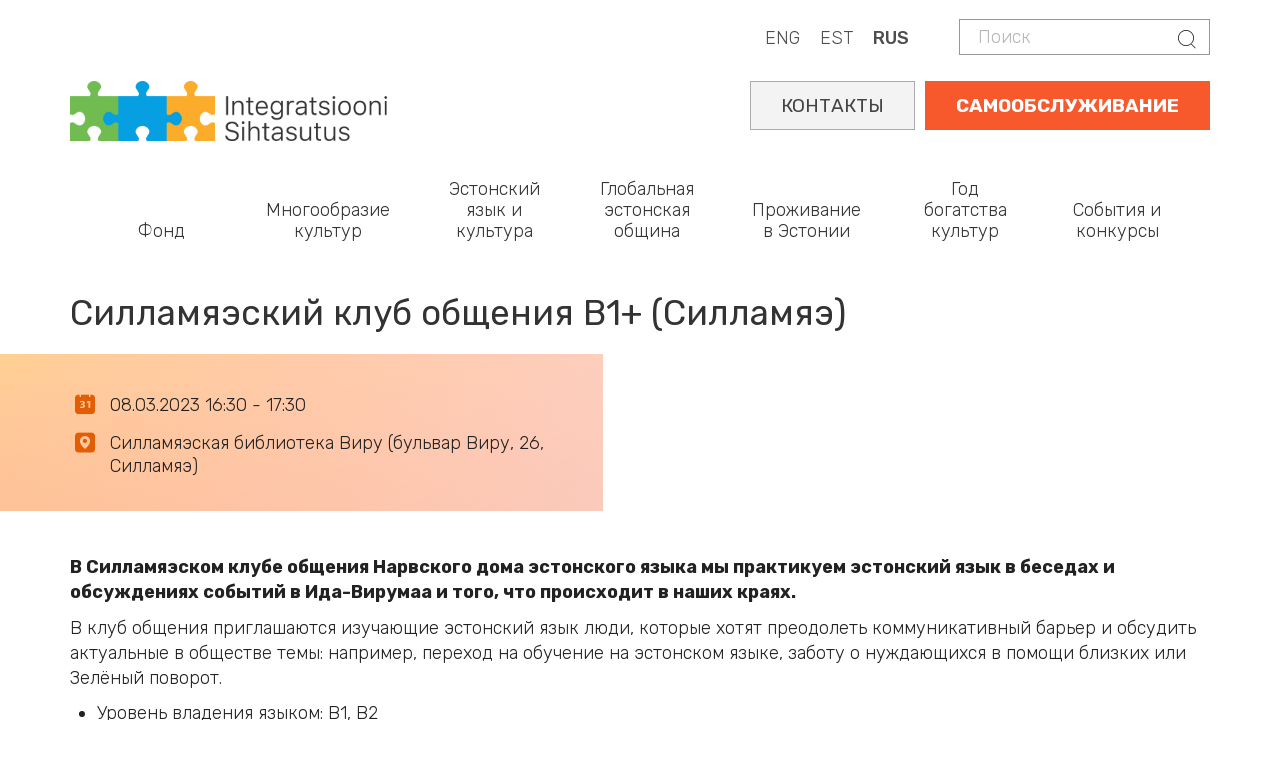

--- FILE ---
content_type: text/html; charset=UTF-8
request_url: https://integratsioon.ee/ru/sillamyaeskiy-klub-obscheniya-b1-sillamyae-1
body_size: 10338
content:
<!DOCTYPE html>
<html  lang="ru" dir="ltr" prefix="content: http://purl.org/rss/1.0/modules/content/  dc: http://purl.org/dc/terms/  foaf: http://xmlns.com/foaf/0.1/  og: http://ogp.me/ns#  rdfs: http://www.w3.org/2000/01/rdf-schema#  schema: http://schema.org/  sioc: http://rdfs.org/sioc/ns#  sioct: http://rdfs.org/sioc/types#  skos: http://www.w3.org/2004/02/skos/core#  xsd: http://www.w3.org/2001/XMLSchema# ">
  <head>
    <meta charset="utf-8" />
<script async src="https://www.googletagmanager.com/gtag/js?id=UA-132033063-1"></script>
<script>window.dataLayer = window.dataLayer || [];function gtag(){dataLayer.push(arguments)};gtag("js", new Date());gtag("set", "developer_id.dMDhkMT", true);gtag("config", "UA-132033063-1", {"groups":"default","anonymize_ip":true,"page_placeholder":"PLACEHOLDER_page_path"});gtag("config", "G-LZKB975E03", {"groups":"default","page_placeholder":"PLACEHOLDER_page_location"});</script>
<meta name="description" content="В Силламяэском клубе общения Нарвского дома эстонского языка мы практикуем эстонский язык в беседах и обсуждениях событий в Ида-Вирумаа и того, что происходит в наших краях. В клуб общения приглашаются изучающие эстонский язык люди, которые хотят преодолеть коммуникативный барьер и обсудить актуальные в обществе темы: например, переход на обучение на эстонском языке, заботу о нуждающихся в помощи близких или Зелёный поворот." />
<link rel="canonical" href="https://integratsioon.ee/ru/sillamyaeskiy-klub-obscheniya-b1-sillamyae-1" />
<meta property="og:description" content="В Силламяэском клубе общения Нарвского дома эстонского языка мы практикуем эстонский язык в беседах и обсуждениях событий в Ида-Вирумаа и того, что происходит в наших краях. В клуб общения приглашаются изучающие эстонский язык люди, которые хотят преодолеть коммуникативный барьер и обсудить актуальные в обществе темы: например, переход на обучение на эстонском языке, заботу о нуждающихся в помощи близких или Зелёный поворот. Уровень владения языком: B1, B2 Время работы клуба: 08.03 по средам с 16.30 до 17:30 Место: Силламяэская библиотека Виру (бульвар Виру, 26, Силламяэ) Число участников: 30 Руководитель: Сирле Соммер-Калда (журналист «Северного побережья») Регистрация: https://iseteenindus.integratsioon.ee/service/view/12703?lang=ru NB! Регистрация на мероприятия проводится в среде самообслуживания Фонда интеграции, куда вы можете войти с помощью ID-карты, Mobiil-ID или Smart-ID. Ознакомиться с руководством по использованию самообслуживания можно здесь https://integratsioon.ee/iseteenindus." />
<meta name="Generator" content="Drupal 10 (https://www.drupal.org)" />
<meta name="MobileOptimized" content="width" />
<meta name="HandheldFriendly" content="true" />
<meta name="viewport" content="width=device-width, initial-scale=1.0" />
<link rel="alternate" hreflang="en" href="https://integratsioon.ee/en/sillamae-social-club-b1-sillamae-1" />
<link rel="alternate" hreflang="et" href="https://integratsioon.ee/sillamae-suhtlusklubi-b1-sillamae-1" />
<link rel="alternate" hreflang="ru" href="https://integratsioon.ee/ru/sillamyaeskiy-klub-obscheniya-b1-sillamyae-1" />

    <title>Силламяэский клуб общения B1+ (Силламяэ) | Integratsiooni Sihtasutus</title>

    <link rel="apple-touch-icon" sizes="180x180" href="/sites/default/files/favicons/apple-touch-icon.png"/>
    <link rel="icon" type="image/png" sizes="32x32" href="/sites/default/files/favicons/favicon-32x32.png"/>
    <link rel="icon" type="image/png" sizes="16x16" href="/sites/default/files/favicons/favicon-16x16.png"/>
    <link rel="manifest" href="/sites/default/files/favicons/site.webmanifest"/>
    <link rel="mask-icon" href="/sites/default/files/favicons/safari-pinned-tab.svg" color="#e78948"/>
    <meta name="msapplication-TileColor" content="#da532c"/>
    <meta name="theme-color" content="#e98258"/>

    <link rel="stylesheet" href="//fonts.googleapis.com/css?family=Rubik:300,400,500,700,900&amp;amp;subset=cyrillic" />
    <link rel="stylesheet" media="all" href="/core/modules/system/css/components/align.module.css?t9iosv" />
<link rel="stylesheet" media="all" href="/core/modules/system/css/components/fieldgroup.module.css?t9iosv" />
<link rel="stylesheet" media="all" href="/core/modules/system/css/components/container-inline.module.css?t9iosv" />
<link rel="stylesheet" media="all" href="/core/modules/system/css/components/clearfix.module.css?t9iosv" />
<link rel="stylesheet" media="all" href="/core/modules/system/css/components/details.module.css?t9iosv" />
<link rel="stylesheet" media="all" href="/core/modules/system/css/components/hidden.module.css?t9iosv" />
<link rel="stylesheet" media="all" href="/core/modules/system/css/components/item-list.module.css?t9iosv" />
<link rel="stylesheet" media="all" href="/core/modules/system/css/components/js.module.css?t9iosv" />
<link rel="stylesheet" media="all" href="/core/modules/system/css/components/nowrap.module.css?t9iosv" />
<link rel="stylesheet" media="all" href="/core/modules/system/css/components/position-container.module.css?t9iosv" />
<link rel="stylesheet" media="all" href="/core/modules/system/css/components/reset-appearance.module.css?t9iosv" />
<link rel="stylesheet" media="all" href="/core/modules/system/css/components/resize.module.css?t9iosv" />
<link rel="stylesheet" media="all" href="/core/modules/system/css/components/system-status-counter.css?t9iosv" />
<link rel="stylesheet" media="all" href="/core/modules/system/css/components/system-status-report-counters.css?t9iosv" />
<link rel="stylesheet" media="all" href="/core/modules/system/css/components/system-status-report-general-info.css?t9iosv" />
<link rel="stylesheet" media="all" href="/core/modules/system/css/components/tablesort.module.css?t9iosv" />
<link rel="stylesheet" media="all" href="/core/modules/views/css/views.module.css?t9iosv" />
<link rel="stylesheet" media="all" href="https://unpkg.com/aos@2.3.1/dist/aos.css" />
<link rel="stylesheet" media="all" href="/modules/contrib/bootstrap_styles/css/bs_example_classes/background-color-classes.css?t9iosv" />
<link rel="stylesheet" media="all" href="/modules/contrib/bootstrap_styles/css/bs_example_classes/border-classes.css?t9iosv" />
<link rel="stylesheet" media="all" href="/modules/contrib/bootstrap_styles/css/bs_example_classes/margin-classes.css?t9iosv" />
<link rel="stylesheet" media="all" href="/modules/contrib/bootstrap_styles/css/bs_example_classes/padding-classes.css?t9iosv" />
<link rel="stylesheet" media="all" href="/modules/contrib/bootstrap_styles/css/bs_example_classes/text-alignment-classes.css?t9iosv" />
<link rel="stylesheet" media="all" href="/modules/contrib/bootstrap_styles/css/bs_example_classes/text-color-classes.css?t9iosv" />
<link rel="stylesheet" media="all" href="/core/modules/layout_discovery/layouts/onecol/onecol.css?t9iosv" />
<link rel="stylesheet" media="all" href="/modules/contrib/quiz/css/quiz.css?t9iosv" />
<link rel="stylesheet" media="all" href="/modules/contrib/webform/modules/webform_bootstrap/css/webform_bootstrap.css?t9iosv" />
<link rel="stylesheet" media="all" href="https://cdn.jsdelivr.net/npm/bootstrap@3.4.1/dist/css/bootstrap.css" integrity="sha256-0XAFLBbK7DgQ8t7mRWU5BF2OMm9tjtfH945Z7TTeNIo=" crossorigin="anonymous" />
<link rel="stylesheet" media="all" href="https://cdn.jsdelivr.net/npm/@unicorn-fail/drupal-bootstrap-styles@0.0.2/dist/3.1.1/7.x-3.x/drupal-bootstrap.css" integrity="sha512-ys0R7vWvMqi0PjJvf7827YdAhjeAfzLA3DHX0gE/sPUYqbN/sxO6JFzZLvc/wazhj5utAy7rECg1qXQKIEZOfA==" crossorigin="anonymous" />
<link rel="stylesheet" media="all" href="https://cdn.jsdelivr.net/npm/@unicorn-fail/drupal-bootstrap-styles@0.0.2/dist/3.1.1/8.x-3.x/drupal-bootstrap.css" integrity="sha512-ixuOBF5SPFLXivQ0U4/J9sQbZ7ZjmBzciWMBNUEudf6sUJ6ph2zwkpFkoUrB0oUy37lxP4byyHasSpA4rZJSKg==" crossorigin="anonymous" />
<link rel="stylesheet" media="all" href="https://cdn.jsdelivr.net/npm/@unicorn-fail/drupal-bootstrap-styles@0.0.2/dist/3.2.0/7.x-3.x/drupal-bootstrap.css" integrity="sha512-MiCziWBODHzeWsTWg4TMsfyWWoMltpBKnf5Pf5QUH9CXKIVeGpEsHZZ4NiWaJdgqpDzU/ahNWaW80U1ZX99eKw==" crossorigin="anonymous" />
<link rel="stylesheet" media="all" href="https://cdn.jsdelivr.net/npm/@unicorn-fail/drupal-bootstrap-styles@0.0.2/dist/3.2.0/8.x-3.x/drupal-bootstrap.css" integrity="sha512-US+XMOdYSqB2lE8RSbDjBb/r6eTTAv7ydpztf8B7hIWSlwvzQDdaAGun5M4a6GRjCz+BIZ6G43l+UolR+gfLFQ==" crossorigin="anonymous" />
<link rel="stylesheet" media="all" href="https://cdn.jsdelivr.net/npm/@unicorn-fail/drupal-bootstrap-styles@0.0.2/dist/3.3.1/7.x-3.x/drupal-bootstrap.css" integrity="sha512-3gQUt+MI1o8v7eEveRmZzYx6fsIUJ6bRfBLMaUTzdmNQ/1vTWLpNPf13Tcrf7gQ9iHy9A9QjXKxRGoXEeiQnPA==" crossorigin="anonymous" />
<link rel="stylesheet" media="all" href="https://cdn.jsdelivr.net/npm/@unicorn-fail/drupal-bootstrap-styles@0.0.2/dist/3.3.1/8.x-3.x/drupal-bootstrap.css" integrity="sha512-AwNfHm/YKv4l+2rhi0JPat+4xVObtH6WDxFpUnGXkkNEds3OSnCNBSL9Ygd/jQj1QkmHgod9F5seqLErhbQ6/Q==" crossorigin="anonymous" />
<link rel="stylesheet" media="all" href="https://cdn.jsdelivr.net/npm/@unicorn-fail/drupal-bootstrap-styles@0.0.2/dist/3.4.0/8.x-3.x/drupal-bootstrap.css" integrity="sha512-j4mdyNbQqqp+6Q/HtootpbGoc2ZX0C/ktbXnauPFEz7A457PB6le79qasOBVcrSrOBtGAm0aVU2SOKFzBl6RhA==" crossorigin="anonymous" />
<link rel="stylesheet" media="all" href="https://code.jquery.com/ui/1.13.3/themes/smoothness/jquery-ui.css" />
<link rel="stylesheet" media="all" href="/themes/insa/css/style.css?t9iosv" />
<link rel="stylesheet" media="all" href="/themes/insa/css/custom.css?t9iosv" />

    
	<style>
@import url('https://fonts.googleapis.com/css2?family=Roboto+Slab:wght@100..900&display=swap');
</style>
<script src="https://kit.fontawesome.com/fbfcd5034f.js" crossorigin="anonymous"></script>
  </head>
  <body class="path-node page-node-type-event has-glyphicons">
 
    <a href="#main-content" class="visually-hidden focusable skip-link">
      Skip to main content
    </a>
    
      <div class="dialog-off-canvas-main-canvas" data-off-canvas-main-canvas>
    
  
    <div class="top">
      <div class="container">
        <div class="">
          <div class="region region-header">
    <div class="search-block-form block block-search block-search-form-block" data-drupal-selector="search-block-form" id="block-insa-insa-search-form" role="search">
  
    
        <form action="/ru/search/node" method="get" id="search-block-form" accept-charset="UTF-8">
    <div class="form-item js-form-item form-type-search js-form-type-search form-item-keys js-form-item-keys form-no-label form-group">
      <label for="edit-keys" class="control-label sr-only">Поиск</label>
  
  
  <div class="input-group"><input title="Enter the terms you wish to search for." data-drupal-selector="edit-keys" class="form-search form-control" placeholder="Поиск" type="search" id="edit-keys" name="keys" value="" size="15" maxlength="128" /><span class="input-group-btn"><button type="submit" value="Поиск" class="button js-form-submit form-submit btn-primary btn icon-only"><span class="sr-only">Поиск</span><span class="icon glyphicon glyphicon-search" aria-hidden="true"></span></button></span></div>

  
  
      <div id="edit-keys--description" class="description help-block">
      Enter the terms you wish to search for.
    </div>
  </div>
<div class="form-actions form-group js-form-wrapper form-wrapper" data-drupal-selector="edit-actions" id="edit-actions"></div>

  </form>


  </div>
<section class="language-switcher-language-url block block-language block-language-blocklanguage-content clearfix" id="block-languageswitchercontent" role="navigation">
  
    

      <div class="content">
      <ul class="links"><li hreflang="en" data-drupal-link-system-path="node/3914" class="en"><a href="/en/sillamae-social-club-b1-sillamae-1" class="language-link" hreflang="en" data-drupal-link-system-path="node/3914">ENG</a></li><li hreflang="et" data-drupal-link-system-path="node/3914" class="et"><a href="/sillamae-suhtlusklubi-b1-sillamae-1" class="language-link" hreflang="et" data-drupal-link-system-path="node/3914">EST</a></li><li hreflang="ru" data-drupal-link-system-path="node/3914" class="ru is-active" aria-current="page"><a href="/ru/sillamyaeskiy-klub-obscheniya-b1-sillamyae-1" class="language-link is-active" hreflang="ru" data-drupal-link-system-path="node/3914" aria-current="page">RUS</a></li></ul>
    </div>
  </section>


  </div>

        </div>
      </div>
    </div>

  
      <div class="container">  <div class="region region-logo">
          <a class="logo navbar-btn" href="/ru" title="Home" rel="home">
      <img src="/themes/insa/images/logo.png" alt="Home" />
    </a>
  
  </div>
</div>
  
      <header id="navbar" role="banner">
              <div class="container">
            <div class="navbar-header">
        
                          <button type="button" class="navbar-toggle collapsed" data-toggle="collapse" data-target="#navbar-collapse" aria-expanded="false">
            <span class="sr-only">Toggle navigation</span>
            <span class="icon-bar"></span>
            <span class="icon-bar"></span>
            <span class="icon-bar"></span>
          </button>
              </div>

                    <div id="navbar-collapse" class="navbar-collapse collapse">
            <div class="region region-navigation-collapsible">
    <section id="block-selfservicerus" class="block block-block-content block-block-content3053d128-a6c5-4470-9330-0019c567d9ef clearfix">
  
    

      <div class="content">
      
            <div class="field field--name-body field--type-text-with-summary field--label-hidden field--item"><div class="self-service"><a href="https://iseteenindus.integratsioon.ee/login">САМООБСЛУЖИВАНИЕ</a></div>
<div class="self-service2"><a href="https://www.integratsioon.ee/ru/kontakty">КОНТАКТЫ</a></div></div>
      
    </div>
  </section>

<nav role="navigation" aria-labelledby="block-insa-main-menu-menu" id="block-insa-main-menu">
            <h2 class="sr-only" id="block-insa-main-menu-menu">Main navigation</h2>

      
      <ul class="menu menu--main nav navbar-nav">
                      <li class="expanded dropdown first">
                                                                    <span class="navbar-text dropdown-toggle" data-toggle="dropdown">Фонд</span>
                                <ul class="dropdown-menu">
                      <li class="expanded dropdown first">
                                                  <h5>Об организации</h5>
                                <ul class="dropdown-menu">
                      <li class="first">
                                                  <a href="/ru/o-nas" data-drupal-link-system-path="node/1422">О нас</a>
                      </li>
                      <li>
                                                  <a href="/ru/ustav-celevogo-uchrezhdeniya-integracii" data-drupal-link-system-path="node/1439">Устав (на эстонском языке)</a>
                      </li>
                      <li>
                                                  <a href="/ru/ctrategiya" data-drupal-link-system-path="node/1440">Cтратегия</a>
                      </li>
                      <li>
                                                  <a href="/ru/struktura" data-drupal-link-system-path="node/1588">Структура (на эстонском языке)</a>
                      </li>
                      <li>
                                                  <a href="/ru/sovet" data-drupal-link-system-path="node/1438">Совет</a>
                      </li>
                      <li>
                                                  <a href="/ru/aastaaruanded-uuendatud" data-drupal-link-system-path="node/4846">Годовые отчеты (на эстонском языке)</a>
                      </li>
                      <li>
                                                  <a href="/ru/obrabotka-lichnykh-dannykh" data-drupal-link-system-path="node/2915">Обработка личных данных</a>
                      </li>
                      <li>
                                                  <a href="/ru/fond-integracii-v-kachestve-rabotodatelya" title="Фонд интеграции в качестве работодателя" data-drupal-link-system-path="node/3916">Мы как работодатель</a>
                      </li>
                      <li>
                                                  <a href="/ru/s-1-iyulya-2019-goda-my-budem-prinimat-tolko-elektronnye-scheta" data-drupal-link-system-path="node/1820">Электронное выставление счетов</a>
                      </li>
                      <li class="last">
                                                  <a href="/ru/kontakty" data-drupal-link-system-path="node/102">Контакты</a>
                      </li>
        </ul>
  
              </li>
                      <li class="expanded dropdown">
                                                  <h5>Дом эстонского языка</h5>
                                <ul class="dropdown-menu">
                      <li class="first last">
                                                  <a href="/ru/eestikeelemaja" title="Дом эстонского языка" data-drupal-link-system-path="node/4744">Дом эстонского языка</a>
                      </li>
        </ul>
  
              </li>
                      <li class="expanded dropdown last">
                                                  <h5>Библиотека</h5>
                                <ul class="dropdown-menu">
                      <li class="first">
                                                  <a href="/ru/pechatnye-izdaniya-i-issledovaniya" title="" data-drupal-link-system-path="node/175">Печатные издания и исследования</a>
                      </li>
                      <li>
                                                  <a href="/ru/videouroki-estonskogo-yazyka" data-drupal-link-system-path="node/3144">Видеоуроки эстонского языка</a>
                      </li>
                      <li class="last">
                                                  <a href="/ru/videosovety-po-yazykovomu-obucheniyu" data-drupal-link-system-path="node/3168">Видеосоветы по языковому обучению</a>
                      </li>
        </ul>
  
              </li>
        </ul>
  
              </li>
                      <li class="expanded dropdown">
                                                                    <span class="navbar-text dropdown-toggle" data-toggle="dropdown">Многообразие культур</span>
                                <ul class="dropdown-menu">
                      <li class="expanded dropdown first">
                                                  <h5>Мультикультурная Эстония</h5>
                                <ul class="dropdown-menu">
                      <li class="first">
                                                  <a href="/ru/multikulturnoe-obschestvo" data-drupal-link-system-path="node/1589">Мультикультурное общество</a>
                      </li>
                      <li>
                                                  <a href="/ru/deyatelnost-kulturnykh-obedineniy-nacionalnykh-menshinstv" data-drupal-link-system-path="node/28">Культурные объединения и воскресные школы национальных меньшинств</a>
                      </li>
                      <li>
                                                  <a href="/ru/rabota-s-obschinoy-roma" data-drupal-link-system-path="node/3508">Работа с общиной рома</a>
                      </li>
                      <li>
                                                  <a href="/ru/den-narodov-2022" data-drupal-link-system-path="node/1416">День народов</a>
                      </li>
                      <li class="last">
                                                  <a href="/ru/premii-za-razvitie-oblasti-integracii" data-drupal-link-system-path="node/1415">Премии за развитие сферы интеграции</a>
                      </li>
        </ul>
  
              </li>
                      <li class="expanded dropdown">
                                                  <h5>Интеграционная конференция</h5>
                                <ul class="dropdown-menu">
                      <li class="first last">
                                                  <a href="/ru/konverents" title="Lõimumiskonverents" data-drupal-link-system-path="node/6710">Интеграционная конференция</a>
                      </li>
        </ul>
  
              </li>
                      <li class="expanded dropdown last">
                                                  <h5>Совместная деятельность</h5>
                                <ul class="dropdown-menu">
                      <li class="first last">
                                                  <a href="/ru/linda" data-drupal-link-system-path="node/3486">LINDA - сайт интеграционных услуг для партнеров</a>
                      </li>
        </ul>
  
              </li>
        </ul>
  
              </li>
                      <li>
                                                  <a href="/ru/obzor-vozmozhnostey-obucheniya" data-drupal-link-system-path="node/6416">Эстонский язык и культура</a>
                      </li>
                      <li>
                                                  <a href="/ru/globalnaya-estonskaya-obschina" data-drupal-link-system-path="node/4902">Глобальная эстонская община</a>
                      </li>
                      <li class="expanded dropdown">
                                                                    <span class="navbar-text dropdown-toggle" data-toggle="dropdown">Проживание в Эстонии</span>
                                <ul class="dropdown-menu">
                      <li class="expanded dropdown first">
                                                  <h5>Иностранцам</h5>
                                <ul class="dropdown-menu">
                      <li class="first">
                                                  <a href="/ru/kohanemine" data-drupal-link-system-path="node/1424">Адаптация</a>
                      </li>
                      <li class="last">
                                                  <a href="/ru/spravochnik-po-adaptacii" data-drupal-link-system-path="node/6352">Дорожная карта по адаптации</a>
                      </li>
        </ul>
  
              </li>
                      <li class="expanded dropdown">
                                                  <h5>Репатриантам</h5>
                                <ul class="dropdown-menu">
                      <li class="first">
                                                  <a href="/ru/repatriantam" data-drupal-link-system-path="node/4330">Репатриантам</a>
                      </li>
                      <li>
                                                  <a href="/ru/posobie-po-vozvrascheniyu" data-drupal-link-system-path="node/4334">Пособие по возвращению</a>
                      </li>
                      <li class="last">
                                                  <a href="/ru/vstrechi-po-obmenu-opytom" data-drupal-link-system-path="node/4333">Встречи по обмену обытом</a>
                      </li>
        </ul>
  
              </li>
                      <li class="expanded dropdown last">
                                                  <h5>Для ходатайствующих о гражданстве</h5>
                                <ul class="dropdown-menu">
                      <li class="first">
                                                  <a href="/ru/kodakondsus" data-drupal-link-system-path="node/6745">Получение гражданства</a>
                      </li>
                      <li>
                                                  <a href="/ru/prazdnovanie-dnya-grazhdanina" data-drupal-link-system-path="node/1431">День гражданина</a>
                      </li>
                      <li class="last">
                                                  <a href="/ru/viktorina-v-chest-dnya-grazhdanina" data-drupal-link-system-path="node/2160">Викторина в честь Дня гражданина</a>
                      </li>
        </ul>
  
              </li>
        </ul>
  
              </li>
                      <li class="expanded dropdown">
                                                                    <span class="navbar-text dropdown-toggle" data-toggle="dropdown">Год богатства культур</span>
                                <ul class="dropdown-menu">
                      <li class="expanded dropdown first">
                                                  <h5>Тематический год</h5>
                                <ul class="dropdown-menu">
                      <li class="first">
                                                  <a href="/ru/tematicheskiy-god" data-drupal-link-system-path="node/4410">Тематический год</a>
                      </li>
                      <li>
                                                  <a href="/ru/landing-page-events" data-drupal-link-system-path="landing-page-events">Мероприятия</a>
                      </li>
                      <li>
                                                  <a href="/ru/tematicheskiy-god/novosti" data-drupal-link-system-path="node/4413">Новости</a>
                      </li>
                      <li class="last">
                                                  <a href="/ru/tematicheskiy-god/kontakty" data-drupal-link-system-path="node/4414">Контакты</a>
                      </li>
        </ul>
  
              </li>
                      <li class="expanded dropdown last">
                                                  <h5>Богатство культур</h5>
                                <ul class="dropdown-menu">
                      <li class="first">
                                                  <a href="/ru/teema-aasta/kultuuririkkus" data-drupal-link-system-path="node/4415">Богатство культур</a>
                      </li>
                      <li>
                                                  <a href="/ru/tematicheskiy-god/obschiny" data-drupal-link-system-path="node/4416">Общины</a>
                      </li>
                      <li>
                                                  <a href="/ru/node/4417" data-drupal-link-system-path="node/4417">Рекомендации</a>
                      </li>
                      <li class="last">
                                                  <a href="/ru/estoniya-v-licakh" data-drupal-link-system-path="node/5252">Эстония в лицах</a>
                      </li>
        </ul>
  
              </li>
        </ul>
  
              </li>
                      <li class="expanded dropdown last">
                                                                    <span class="navbar-text dropdown-toggle" data-toggle="dropdown">События и конкурсы</span>
                                <ul class="dropdown-menu">
                      <li class="expanded dropdown first">
                                                  <h5>Конкурсы</h5>
                                <ul class="dropdown-menu">
                      <li class="first">
                                                  <a href="/ru/konkursy" data-drupal-link-system-path="node/30">Открытые конкурсы (на эстонском языке)</a>
                      </li>
                      <li>
                                                  <a href="/ru/konkursy#panel-views_block-contest-block_2" data-drupal-link-system-path="node/30">Завершившиеся конкурсы (на эстонском языке)</a>
                      </li>
                      <li>
                                                  <a href="/ru/node/2161" data-drupal-link-system-path="node/2161">Порядок проведения конкурсов (на эстонском языке)</a>
                      </li>
                      <li>
                                                  <a href="/ru/node/4734" data-drupal-link-system-path="node/4734">План проведения конкурсов  (на эстонском языке)</a>
                      </li>
                      <li class="last">
                                                  <a href="/ru/ocenivanie-khodataystv-i-predlozheniy-na-estonskom-yazyke" data-drupal-link-system-path="node/3555">Оценивание ходатайств и предложений (на эстонском языке)</a>
                      </li>
        </ul>
  
              </li>
                      <li class="expanded dropdown">
                                                  <h5>Мероприятия</h5>
                                <ul class="dropdown-menu">
                      <li class="first">
                                                  <a href="/ru/events" data-drupal-link-system-path="events">Предстоящие cобытия</a>
                      </li>
                      <li>
                                                  <a href="/ru/kalender" data-drupal-link-system-path="calendar">Календарь событий</a>
                      </li>
                      <li class="last">
                                                  <a href="/ru/novosti" data-drupal-link-system-path="node/31">Новости</a>
                      </li>
        </ul>
  
              </li>
                      <li class="expanded dropdown last">
                                                  <h5>Интеграционная конференция</h5>
                                <ul class="dropdown-menu">
                      <li class="first">
                                                  <a href="/ru/konverents" data-drupal-link-system-path="node/6710">Интеграционная конференция 2025</a>
                      </li>
                      <li>
                                                  <a href="/ru/konverents/programm" data-drupal-link-system-path="node/7022">Программа</a>
                      </li>
                      <li>
                                                  <a href="/ru/dinamiki" data-drupal-link-system-path="node/7047">Спикеры</a>
                      </li>
                      <li class="last">
                                                  <a href="/ru/konverents/registreeru" data-drupal-link-system-path="node/6957">Регистрация</a>
                      </li>
        </ul>
  
              </li>
        </ul>
  
              </li>
        </ul>
  

  </nav>

  </div>

        </div>
                    </div>
          </header>
  
  <div role="main" class="main-container container js-quickedit-main-content">
    <div class="row">

            
                  <section class="col-sm-12">

                
                                      
                  
                          <a id="main-content"></a>
            <div class="region region-content">
      
<div data-drupal-messages-fallback class="hidden"></div>
    <h1>
<span> Силламяэский клуб общения B1+ (Силламяэ)</span>
</h1>

  <article about="/ru/sillamyaeskiy-klub-obscheniya-b1-sillamyae-1" class="event is-promoted full clearfix">

  
    

  
  <div class="content">
    <div  class="_none"><div  class="w-100">  
  <div  class="layout row no-gutters layout-builder__layout">
    
                        <div  class="col-lg-6 col-md-6 col-12">
          <section class="views-element-container _none color-container-wrapper mb-4 block block-views block-views-blocknode-event-left-box-block-1 clearfix">
  
    

      <div class="color-container-left content">
      <div class="form-group"><div class="view view-node-event-left-box view-id-node_event_left_box view-display-id-block_1 js-view-dom-id-962b6f2b8b57dd81fb0f4523c2c16fdd26766b61cefe27da81cd38a729d2fab0">
  
    
      
      <div class="view-content">
          <div class="views-row"><div class="views-field views-field-nothing"><span class="field-content"><div class="article-box">
    <dl class="dl-horizontal dl-icons-list">
        <dt><i class="icon before-calendar-date"></i></dt>
<dd>
               <span class="date-display-range">08.03.2023 16:30 - 17:30</span>
      </dd>
        <dt><i class="icon before-map-pin"></i></dt>
        <dd>Силламяэская библиотека Виру (бульвар Виру, 26, Силламяэ)</dd>
    </dl>
</div></span></div></div>

    </div>
  
          </div>
</div>

    </div>
  </section>


        </div>
                              <div  class="col-lg-6 col-md-6 col-12">
          
        </div>
                                                                                                                                                                              
  </div>

</div></div>  <div class="layout layout--onecol">
    <div  class="layout__region layout__region--content">
      <section class="block block-layout-builder block-field-blocknodeeventbody clearfix">
  
    

      <div class="content">
      
            <div class="field field--name-body field--type-text-with-summary field--label-hidden field--item"><div style="border-bottom:solid windowtext 1.5pt; padding:0cm 0cm 1.0pt 0cm">
<p style="border:none; padding:0cm; margin-bottom:11px"><strong>В Силламяэском клубе общения Нарвского дома эстонского языка мы практикуем эстонский язык в беседах и обсуждениях событий в Ида-Вирумаа и того, что происходит в наших краях.</strong></p>
<p>В клуб общения приглашаются изучающие эстонский язык люди, которые хотят преодолеть коммуникативный барьер и обсудить актуальные в обществе темы: например, переход на обучение на эстонском языке, заботу о нуждающихся в помощи близких или Зелёный поворот.</p>
<ul>
<li>Уровень владения языком: B1, B2</li>
<li>Время работы клуба: 08.03&nbsp;по средам с 16.30 до 17:30</li>
<li>Место: Силламяэская библиотека Виру (бульвар Виру, 26, Силламяэ)</li>
<li>Число участников: 30</li>
<li>Руководитель: Сирле Соммер-Калда (журналист «Северного побережья»)</li>
</ul>
<p>Регистрация:&nbsp;<a href="https://iseteenindus.integratsioon.ee/service/view/12703?lang=ru">https://iseteenindus.integratsioon.ee/service/view/12703?lang=ru</a></p>
</div>
<p><strong>NB!</strong> Регистрация на мероприятия проводится в среде самообслуживания Фонда интеграции, куда вы можете войти с помощью ID-карты, Mobiil-ID или Smart-ID. Ознакомиться с руководством по использованию самообслуживания можно здесь&nbsp;<a href="https://integratsioon.ee/iseteenindus">https://integratsioon.ee/iseteenindus</a>.</p>
</div>
      
    </div>
  </section>


    </div>
  </div>

  </div>

</article>


  </div>

              </section>

                </div>
  </div>

<footer class="footer" role="contentinfo">
  <div class="container">
    <div class="row">
      <div class="col-md-3">
                                <div class="region region-footer-col-1">
    <section id="block-footercolumn1rus" class="block block-block-content block-block-contentf837c6a2-a925-4a35-84db-bac624abe16b clearfix">
  
    

      <div class="content">
      
            <div class="field field--name-body field--type-text-with-summary field--label-hidden field--item"><h5 class="side">Фонд интеграции в Таллинне</h5>

<p class="small-16">ул. Рявала 5 (6-й этаж)<br />
10143 Таллинн <br />
<span style="color:#555555"><i class="icon before-phone"></i></span>&nbsp;&nbsp;&nbsp;659 9021<br> 
<span style="color:#555555"><i class="icon before-at"></i></span>&nbsp;&nbsp;&nbsp;<a class="orange" href="mailto:info@integratsioon.ee">info@integratsioon.ee</a><br>
</p>

<p class="small-16"><span style="font-weight:400">Время работы:</span><br />
Понедельник-Четверг 09.00-17.00<br />
Пятница  09.00-16.00</p>
<p class="small-16">
<span style="color:#555555"><i class="icon before-map-pin"></i></span>&nbsp;&nbsp;&nbsp;<a class="orange" href="https://www.google.com/maps/place/Integration+Foundation/@59.4336413,24.7569146,17z/data=!3m1!4b1!4m6!3m5!1s0x4692eb567686a83d:0xcc7a761cef0fc013!8m2!3d59.4336413!4d24.7569146!16s%2Fg%2F11b6j4nb3_?entry=ttu&g_ep=EgoyMDI1MDEyOC4wIKXMDSoASAFQAw%3D%3D" target="_blank">Google Maps</a><br>
</p>
<p>&nbsp;</p>
<p>&nbsp;</p></div>
      
    </div>
  </section>


  </div>

                        </div>
      <div class="col-md-3">
                              <div class="region region-footer-col-2">
    <section id="block-footercolumn2rus" class="block block-block-content block-block-contente042e8de-a839-4fef-adfd-81cd5d23e26f clearfix">
  
    

      <div class="content">
      
            <div class="field field--name-body field--type-text-with-summary field--label-hidden field--item"><h5 class="side">Фонд интеграции в Нарве</h5>

<p class="small-16">ул. Линда 2<br />
20309 Нарва<br />
<span style="color:#555555"><i class="icon before-phone"></i></span>&nbsp;&nbsp;&nbsp;659 9021<br> 
<span style="color:#555555"><i class="icon before-at"></i></span>&nbsp;&nbsp;&nbsp;<a class="orange" href="mailto:info@integratsioon.ee">info@integratsioon.ee</a><br>
</p>

<p class="small-16"><span style="font-weight:400">Время работы:</span><br />
Понедельник-Пятница 09.00-17.00<br />
Пятница 09.00-16.00 </p>
<p class="small-16">
<span style="color:#555555"><i class="icon before-map-pin"></i></span>&nbsp;&nbsp;&nbsp;<a class="orange" href="https://www.google.com/maps/place/Narva+eesti+keele+maja/@59.375151,28.1892618,17z/data=!3m1!4b1!4m6!3m5!1s0x469449e40da95b5d:0x16496f632ddbf08c!8m2!3d59.375151!4d28.1892618!16s%2Fg%2F11ssj5h2h_?entry=ttu&g_ep=EgoyMDI1MDEyOC4wIKXMDSoASAFQAw%3D%3D" target="_blank">Google Maps</a><br>
</p>








</div>
      
    </div>
  </section>


  </div>

                        </div>
      <div class="col-md-6">
                                <div class="region region-footer-col-3">
    <section id="block-footercolumn3rus" class="block block-block-content block-block-content6a1cb016-1d58-4fce-96ed-688b6ef19e06 clearfix">
  
    

      <div class="content">
      
            <div class="field field--name-body field--type-text-with-summary field--label-hidden field--item">                      

               <h5 class="side">Социальные сети</h5>     
<div class="socialbox"><a href="https://www.facebook.com/integratsioonisihtasutus" rel="noopener" target="_blank"><img alt="Facebook" data-entity-type="file" data-entity-uuid="a1190ee6-c96d-4cfd-8404-7cad74f02ec8" height="25px" src="/sites/default/files/inline-images/facebook_0.png" width="25px" /></a> </div><div class="socialbox"><a href="https://www.youtube.com/@integratsioon" rel="noopener" target="_blank"><img alt="YouTube" data-entity-type="file" data-entity-uuid="690a2f13-8f6b-4244-8681-0878f7cf3fb0" height="25px" src="/sites/default/files/inline-images/youtube.png" width="25px" /></a></div>
   <p>&nbsp;</p>
       <h5 class="side">Фонд интеграции поддерживают</h5>
<p><img alt="Integratsiooni Sihtasutuse toetajad" data-entity-type="file" data-entity-uuid="bd5e922a-1f1b-4201-933e-143b81a507fc" src="/sites/default/files/inline-images/ministeeriumid-insa.png" width="375px" />
</p>

</div>
      
    </div>
  </section>


  </div>

                        </div>
    </div>
  </div>
</footer>

  </div>

    
    <script type="application/json" data-drupal-selector="drupal-settings-json">{"path":{"baseUrl":"\/","pathPrefix":"ru\/","currentPath":"node\/3914","currentPathIsAdmin":false,"isFront":false,"currentLanguage":"ru"},"pluralDelimiter":"\u0003","suppressDeprecationErrors":true,"google_analytics":{"account":"UA-132033063-1","trackOutbound":true,"trackMailto":true,"trackTel":true,"trackDownload":true,"trackDownloadExtensions":"7z|aac|arc|arj|asf|asx|avi|bin|csv|doc(x|m)?|dot(x|m)?|exe|flv|gif|gz|gzip|hqx|jar|jpe?g|js|mp(2|3|4|e?g)|mov(ie)?|msi|msp|pdf|phps|png|ppt(x|m)?|pot(x|m)?|pps(x|m)?|ppam|sld(x|m)?|thmx|qtm?|ra(m|r)?|sea|sit|tar|tgz|torrent|txt|wav|wma|wmv|wpd|xls(x|m|b)?|xlt(x|m)|xlam|xml|z|zip","trackColorbox":true},"bootstrap":{"forms_has_error_value_toggle":1,"modal_animation":1,"modal_backdrop":"true","modal_focus_input":1,"modal_keyboard":1,"modal_select_text":1,"modal_show":1,"modal_size":"","popover_enabled":1,"popover_animation":1,"popover_auto_close":1,"popover_container":"body","popover_content":"","popover_delay":"0","popover_html":0,"popover_placement":"right","popover_selector":"","popover_title":"","popover_trigger":"click"},"ajaxTrustedUrl":{"\/ru\/search\/node":true},"user":{"uid":0,"permissionsHash":"9440fdabe2a7d3cbec2fae7ad98ce3936b5612a85f1f2454bfd80f450f32ffd5"}}</script>
<script src="/core/assets/vendor/jquery/jquery.min.js?v=3.7.1"></script>
<script src="/core/assets/vendor/underscore/underscore-min.js?v=1.13.7"></script>
<script src="/core/assets/vendor/once/once.min.js?v=1.0.1"></script>
<script src="/sites/default/files/languages/ru_PRZ1ttA8P9I8QfuDnqLq3l2NO1icNtQbDltEmyzspBo.js?t9iosv"></script>
<script src="/core/misc/drupalSettingsLoader.js?v=10.6.1"></script>
<script src="/core/misc/drupal.js?v=10.6.1"></script>
<script src="/core/misc/drupal.init.js?v=10.6.1"></script>
<script src="https://unpkg.com/aos@2.3.1/dist/aos.js"></script>
<script src="https://code.jquery.com/ui/1.13.3/jquery-ui.min.js"></script>
<script src="https://cdn.jsdelivr.net/npm/bootstrap@3.4.1/dist/js/bootstrap.js" integrity="sha256-29KjXnLtx9a95INIGpEvHDiqV/qydH2bBx0xcznuA6I=" crossorigin="anonymous"></script>
<script src="/themes/insa/js/insa.js?t9iosv"></script>
<script src="/themes/contrib/bootstrap/js/drupal.bootstrap.js?t9iosv"></script>
<script src="/themes/contrib/bootstrap/js/attributes.js?t9iosv"></script>
<script src="/themes/contrib/bootstrap/js/theme.js?t9iosv"></script>
<script src="/themes/contrib/bootstrap/js/popover.js?t9iosv"></script>
<script src="/modules/contrib/bootstrap_styles/js/plugins/scroll_effects/build.js?v=1.x"></script>
<script src="/modules/contrib/google_analytics/js/google_analytics.js?v=10.6.1"></script>
<script src="/modules/contrib/webform/js/webform.behaviors.js?v=10.6.1"></script>
<script src="/core/misc/states.js?v=10.6.1"></script>
<script src="/themes/contrib/bootstrap/js/misc/states.js?t9iosv"></script>
<script src="/modules/contrib/webform/js/webform.states.js?v=10.6.1"></script>
<script src="/modules/contrib/webform/modules/webform_bootstrap/js/webform_bootstrap.states.js?v=10.6.1"></script>

	
  </body>
  <style>
  .background {
    background: #004d40;
    width: 100vw;
    height: 100vh;
  }
</style>
</html>


--- FILE ---
content_type: text/css
request_url: https://integratsioon.ee/themes/insa/css/style.css?t9iosv
body_size: 24672
content:
@font-face { font-family: icons; src: url(/themes/insa/fonts/iconFont.eot?1ad28dd81eae366963a404c3b47a39a7); src: url(/themes/insa/fonts/iconFont.eot?#iefix) format("embedded-opentype"), url(/themes/insa/fonts/iconFont.woff2?1ad28dd81eae366963a404c3b47a39a7) format("woff2"), url(/themes/insa/fonts/iconFont.woff?1ad28dd81eae366963a404c3b47a39a7) format("woff"), url(/themes/insa/fonts/iconFont.ttf?1ad28dd81eae366963a404c3b47a39a7) format("truetype"), url(/themes/insa/fonts/iconFont.svg?1ad28dd81eae366963a404c3b47a39a7#icons) format("svg"); font-weight: 400; font-style: normal }
i[class*=before-], i[class*=after-] { font-style: normal; }
[class*=before-]:before, [class*=after-]:after { font-family: icons; }
.after-accessibility:after, .before-accessibility:before { font-family: icons; content: "\f101"; }
.after-angle-down:after, .before-angle-down:before { font-family: icons; content: "\f102"; }
.after-angle-left:after, .before-angle-left:before { font-family: icons; content: "\f103"; }
.after-angle-right:after, .before-angle-right:before { font-family: icons; content: "\f104"; }
.after-at:after, .before-at:before { font-family: icons; content: "\f105"; }
.after-available-seats:after, .before-available-seats:before { font-family: icons; content: "\f106"; }
.after-barcode:after, .before-barcode:before { font-family: icons; content: "\f107"; }
.after-calendar-date:after, .before-calendar-date:before { font-family: icons; content: "\f108"; }
.after-calendar:after, .before-calendar:before { font-family: icons; content: "\f109"; }
.after-close:after, .before-close:before { font-family: icons; content: "\f10a"; }
.after-double-angle-left:after, .before-double-angle-left:before { font-family: icons; content: "\f10b"; }
.after-duration:after, .before-duration:before { font-family: icons; content: "\f10c"; }
.after-grid:after, .before-grid:before { font-family: icons; content: "\f10d"; }
.after-home:after, .before-home:before { font-family: icons; content: "\f10e"; }
.after-list:after, .before-list:before { font-family: icons; content: "\f10f"; }
.after-map-pin:after, .before-map-pin:before { font-family: icons; content: "\f110"; }
.after-paper:after, .before-paper:before { font-family: icons; content: "\f111"; }
.after-person:after, .before-person:before { font-family: icons; content: "\f112"; }
.after-phone:after, .before-phone:before { font-family: icons; content: "\f113"; }
.after-pluss:after, .before-pluss:before { font-family: icons; content: "\f114"; }
.after-quote-angle-left:after, .before-quote-angle-left:before { font-family: icons; content: "\f115"; }
.after-quote-angle-right:after, .before-quote-angle-right:before { font-family: icons; content: "\f116"; }
.after-round:after, .before-round:before { font-family: icons; content: "\f117"; }
.after-search:after, .before-search:before { font-family: icons; content: "\f118"; }
.after-time:after, .before-time:before { font-family: icons; content: "\f119"; }



body, html {font-size: 1rem}
H1, H2 {color: #333}
.article-thumbs.list-view .thumbnail:after, .clearfix:after {clear: both}
body { font-family: Rubik, sans-serif;color: #222;overflow-x: hidden;overflow-y: visible}
a, a:focus, a:hover {text-decoration: none}
a {color: #19589f}
a.orange {color: #D73C14 !important; font-weight:400}
a.orange:hover {color: #D73C14; text-decoration: underline;}

p.grey {color: #444444 !important; font-weight:normal; font-size:15px;}

p.header {color: #FFFFFF !important; font-weight:normal; font-size:24px;}

a.grey {color: #777777 !important; font-weight:normal; font-size:15px;}
a.grey:hover {color: #000000; text-decoration: underline;}

a.smallgrey {color: #777777 !important; font-weight:normal; font-size:13px;}
a.smallgrey:hover {color: #000000; text-decoration: underline;}
a.external-link:after {content: "\f08e";display: inline-block;font: normal normal normal .75rem/1 FontAwesome;text-rendering: auto;-webkit-font-smoothing: antialiased;-moz-osx-font-smoothing: grayscale;vertical-align: middle;margin-left: .3125rem}

#divideline {
  margin-top:10px;
  padding-bottom:30px;
  border-top: 1px solid #c6c6c6;
  clear: both;
}

#divideline2 {
    margin-top: 5px;
    padding-bottom: 15px;
    border-top: 1px solid #e8e8e8;
    clear: both;
}

#dividespace {
  padding-top:10px;
  padding-bottom:10px;
  clear: both;
}

.roundimg {
  padding-bottom: 0 !important;
  padding-right: 0 !important;
  padding-top: 0 !important;
  vertical-align: top;
  width: 50px;
  height: 50px;
  border-radius: 25px;
}

.roundimg125 {
    padding-bottom: 0 !important;
    padding-right: 0 !important;
    padding-top: 0 !important;
    vertical-align: top;
    width: 125px;
    height: 125px;
    border-radius: 125px;
}


.butimg {
  display: inline-block !important;
  float: left;
  height: 70px;
  min-width: 70px;
  width: 70px;
}

.butwide {
  display: inline-block !important;
  float: left;
  min-width: 300px;
  width: calc(100% - 385px);
  font-size: 16px;
}

#clearboth {
  clear: both;
}

.tableorange {
	color:#ff6134;
	font-size:24px;
	font-weight:bold;
	text-align:center;
	}

.img-responsive2 {
    display: block;
    max-width: 100%;
    height: auto;
filter: grayscale(100%); 
}

p.large {
  font-size: 20px;
	line-height: 2em;
}

p.small {
  font-size: 15px;
	line-height: 1.4em;
}

p.small-16 {
  font-size: 16px;
	line-height: 1.8em;
}

p.spacer {
  font-size: 14px;
	line-height: 2em;
  padding-bottom: 20px;
}

.no-gutters {
  padding-right: 5px !important;
  padding-left: 5px !important;
}

.no-gutters2 {
  padding-right: 0px !important;
  padding-left: 5px !important;
	}
.contain {
  padding-right: 35px !important;
  padding-left: 30px !important;
	}
@media screen and (max-width: 767px) {
	.contain {
  padding-right: 10px !important;
  padding-left: 10px !important;
	}
	}

H1, H2, H3 {line-height: 1.2}
H1, H2, H3, H4, H5 {font-family: Rubik, sans-serif;margin: 0 0 1.25rem}
H1 a, H2 a, H3 a, H4 a, H5 a {color: inherit}
H1 {font-size: 2.1875rem;font-weight: 400; }
H2 {font-size: 1.875rem;font-weight: 300;letter-spacing: .0625rem}
H2.new {font-size: 1.875rem;font-weight: 400; letter-spacing: .01rem }
H2.newer {font-size: 2rem;font-weight: 500; letter-spacing: .0rem; line-height: 2rem }
H2.newer2 {font-size: 1.6rem;font-weight: 500; letter-spacing: .0rem; line-height: 2rem }
H2.white {font-size: 1.8rem;font-weight: 500; letter-spacing: .0rem; color: #fff; }
H2.subhead {
    font-size: 1.7rem;
    font-weight: 400;
    letter-spacing: .02rem;
}
H3.subhead {
    font-size: 1.5rem;
    color: #eb690a;
    font-weight: 400;
}
H3.subhead2 {
    font-size: 1.5rem;
    color: #000000;
    font-weight: 400;
}

H3.subhead3 {
    font-size: 1.1rem;
    color: #000000;
    font-weight: 500;

}

H2 > * {letter-spacing: 0}
H2.mb-0 {margin-bottom: .1875rem}
H2.page-header,
.block-field-blocknodebooksbody .field--label {font-weight: 500;font-size: 1.5rem;color: #4d4d4d;border-bottom: .125rem solid #e3e3e3;margin: 1.25rem 0 1.875rem;padding-top: 1.25rem;padding-bottom: .625rem}
H3 {font-size: 1.375rem;color: #eb690a;font-weight: 400}
H3.dark {color: #333}
H3 small, H5 {color: #222;line-height: 1.2}
H3 small {font-size: 1.125rem;display: block;font-weight: 300}
H4 {font-size: 1.5rem;line-height: 1.2;color: #4d4d4d;font-weight: 500}
H5 {font-size: 1.125rem;font-weight: 400}
H5.side {color: #000;font-weight: 500}
.arrows-nav > li:before,
.date-nav-wrapper .pagination li a .glyphicon-menu-left,
.date-nav-wrapper .pagination li a .glyphicon-menu-right {font-family: icons}
hr {margin: 2.5rem 0;border-color: #e3e3e3;border-width: .125rem}
.py-0 { padding-top: 0 !important;padding-bottom: 0 !important}
@media screen and (min-width: 767px) { .row {margin-left: -2.1875rem;margin-right: -2.1875rem}
  .small-gutters, .small-gutters-grid .row {margin-left: -.125rem;margin-right: -.125rem}
  .row > [class*=col-] { padding-right: 2.1875rem;padding-left: 2.1875rem}
  .py-4 { padding-top: 2.5rem !important;padding-bottom: 2.5rem !important}
  .pl-4 { padding-left: 2.5rem !important}
  .small-gutters-grid .row > [class*=col-], .small-gutters > [class*=col-] { padding-right: .125rem;padding-left: .125rem}
  .small-gutters-grid .row {margin-bottom: .25rem} }
.mt-2 {margin-top: 1.25rem}
.mt-3 {margin-top: 1.875rem}
.mt-5 {margin-top: 3.125rem}
.mt-6 {margin-top: 3.75rem}
.mt-10 {margin-top: 6.25rem}
.mb-0 {margin-bottom: 0}
.mb-4 {margin-bottom: 2.5rem}
.relative { position: relative}
.text-overflow {text-overflow: ellipsis;white-space: nowrap;overflow: hidden}
.element-invisible { position: absolute !important;clip: rect(.0625rem .0625rem .0625rem .0625rem);clip: rect(.0625rem, .0625rem, .0625rem, .0625rem);overflow: hidden;height: .0625rem}
.element-invisible.element-focusable:active, .element-invisible.element-focusable:focus { position: static !important;clip: auto;overflow: visible;height: auto}
.clearfix:after, .clearfix:before {display: table;content: " "}

.top { padding: 0.25rem 0 .6875rem}
.top .accessibility {font-size: 1.125rem;font-weight: 500;line-height: 3rem}
.top .accessibility a {color: #000;display: block}
.top .accessibility a .aaa {font-weight: 400;text-transform: uppercase;font-size: 1.375rem}
.top .accessibility a .aaa .medium {font-size: 1.125rem}
.top .accessibility a .aaa .small {font-size: .875rem}

.breadcrumb, .list-group {-webkit-border-radius: 0;-moz-border-radius: 0}
.section .container .container, .section .container .section .container {width: 100%;padding: 0}
.main-menu .navbar-collapse, .top .navbar-collapse { position: relative;height: auto}
.main-menu .navbar-collapse .close, .top .navbar-collapse .close {display: none;float: none;text-align: right;text-shadow: none;color: #e25d03;opacity: 1;padding: 1.875rem 0}
.main-menu .navbar-collapse.collapsing .close, .main-menu .navbar-collapse.in .close, .top .navbar-collapse.collapsing .close, .top .navbar-collapse.in .close {display: block}
body.menu-opened {overflow: hidden}
body.menu-opened .footer, body.menu-opened .navbar-header, body.menu-opened .section, body.menu-opened .top .languages {-webkit-filter: blur(.1875rem);filter: blur(.1875rem)}

.section .container .section {margin-bottom: 0;overflow: visible}
.breadcrumb {border-radius: 0;background: 0 0;padding: 0;color: #979797;font-weight: 300;font-size: .8125rem}
.breadcrumb > li + li:before {content: ">";color: #979797}
.breadcrumb a {color: #979797;border-bottom: .0625rem solid #979797;display: inline-block}

.sidebar .peach-container, .sidebar .view-persons-carousel-wrapper {filter: progid:DXImageTransform.Microsoft.gradient(startColorstr='#ffeee3', endColorstr='#fffef3', GradientType=0)}
.sidebar .color-container-right { position: relative}
.sidebar .color-container-right:before { position: absolute;top: 0;bottom: 0;right: -25rem;left: 2px;content: "";background: url(/themes/insa/images/color-gradient.svg) 50% 50%/cover no-repeat;z-index: -1}
.sidebar .color-container-right .article-box { padding: 2.1875rem 0 1.75rem 1.75rem;height: 100%;font-weight: 300;font-size: 1.125rem;line-height: 1.2;display: block;color: #222;transition: background .3s ease 0s}
.sidebar .color-container-right .article-box .arrows-nav > li:before {margin-top: .6875rem}
.sidebar .color-container-right .article-box .arrows-nav > li > a {font-size: 1.125rem}
.sidebar .color-container-right .article-box .arrows-nav > li .fa-external-link {font-size: .75rem}
.sidebar .color-container-right .article-box h4 {color: #333;font-size: 1.375rem;font-weight: 700}
.sidebar .color-container-right .article-box h5 {color: #2c2c2c;font-size: 1.375rem;font-weight: 300;margin: 1.875rem 0 1.25rem}
.sidebar .color-container-right .article-box .dl-icons-list {margin-bottom: 0}
.sidebar .color-container-right .article-box .dl-icons-list dd, .sidebar .color-container-right .article-box .dl-icons-list dt { padding-top: .4375rem;padding-bottom: .4375rem}
.sidebar .view-persons-carousel-wrapper {margin-top: 3.75rem;padding: 1.875rem;background: #ffeee3;background: -moz-linear-gradient(top, #ffeee3 0, #fffef3 100%);background: -webkit-linear-gradient(top, #ffeee3 0, #fffef3 100%);background: -webkit-gradient(linear, left top, left bottom, color-stop(0, #ffeee3), to(#fffef3));background: -o-linear-gradient(top, #ffeee3 0, #fffef3 100%);background: linear-gradient(to bottom, #ffeee3 0, #fffef3 100%)}
.sidebar .view-persons-carousel-wrapper h4 {font-size: 1.25rem;color: #222}
.sidebar .view-persons-carousel-wrapper .carousel-caption { position: static;background: 0 0;padding: 0;text-shadow: none;color: #222;font-size: 1.125rem;font-weight: 300;text-align: center}
.sidebar .view-persons-carousel-wrapper .carousel-caption .img-thumbnail {border: none;-webkit-border-radius: 50%;-moz-border-radius: 50%;border-radius: 50%;width: 9.125rem;margin: 0 0 .9375rem;padding: 0;background-repeat: no-repeat;background-position: 50% 50%;-moz-background-size: cover;background-size: cover}
.sidebar .view-persons-carousel-wrapper .carousel-caption .img-thumbnail img {max-width: 100%}
.sidebar .view-persons-carousel-wrapper .carousel-caption .dl-horizontal {text-align: left}
.sidebar .view-persons-carousel-wrapper .carousel-control {background: 0 0;text-shadow: none;color: #222;opacity: 1;font-size: 3.125rem;width: 1.625rem;bottom: auto;top: 3rem}
.sidebar .view-persons-carousel-wrapper .carousel-control.left {left: -.625rem}
.sidebar .view-persons-carousel-wrapper .carousel-control.right {right: -.625rem}
.sidebar .view-persons-carousel-wrapper .carousel-control .icon {top: 0;position: absolute;z-index: 5;display: inline-block;line-height: 1;left: 0}
.sidebar .view-persons-carousel-wrapper .carousel-control .icon:hover {text-shadow: 0 0 0 #222}
.sidebar .peach-container {margin-top: 2.75rem;background: #ffeee3;background: -moz-linear-gradient(top, #ffeee3 0, #fffef3 100%);background: -webkit-linear-gradient(top, #ffeee3 0, #fffef3 100%);background: -webkit-gradient(linear, left top, left bottom, color-stop(0, #ffeee3), to(#fffef3));background: -o-linear-gradient(top, #ffeee3 0, #fffef3 100%);background: linear-gradient(to bottom, #ffeee3 0, #fffef3 100%)}
.sidebar .peach-container .article-box { padding: 1.875rem 1.4375rem 1.75rem 1.75rem;height: 100%;font-weight: 300;font-size: 1.125rem;line-height: 1.2;display: block;color: #222;-webkit-transition: background .3s ease 0s;-moz-transition: background .3s ease 0s;-o-transition: background .3s ease 0s;transition: background .3s ease 0s}
.sidebar .peach-container .article-box .arrows-nav > li:before {margin-top: .6875rem}
.sidebar .peach-container .article-box .arrows-nav > li > a {font-size: 1.125rem}
.sidebar .peach-container .article-box .arrows-nav > li .fa-external-link {font-size: .75rem}
.sidebar .peach-container .article-box h5 {color: #2c2c2c;font-size: 1.375rem;font-weight: 300;margin: 0 0 1.25rem}
.links .tag {color: #e25d03;font-weight: 400;margin-right: .9375rem;font-size: 1rem}
.links .tag .before-double-angle-left, .tags .tag .before-double-angle-left {font-size: .625rem;display: inline-block;vertical-align: middle;margin-right: .4375rem}
.arrows-nav > li { padding-left: 1.5rem;position: relative}
.arrows-nav > li:before {content: "\f104";display: inline-block;position: absolute;top: 0;margin-top: .875rem;left: 0;line-height: 1;-webkit-transition: left .3s ease 0s;-moz-transition: left .3s ease 0s;-o-transition: left .3s ease 0s;transition: left .3s ease 0s}
.arrows-nav > li > a {color: #2c2c2c;font-size: 1.25rem;font-weight: 300;background: 0 0;padding: .5625rem 0}
.arrows-nav > li:focus, .arrows-nav > li:hover, .arrows-nav > li > a:focus, .arrows-nav > li > a:hover {background: 0 0}
.arrows-nav > li:focus:before, .arrows-nav > li:hover:before {left: .25rem}


.arrows-nav2 > li > a {font-size: 1rem;font-weight: 400}
.arrows-nav2 > li:before {font-family: icons}
.arrows-nav2 > li { padding-left: 1.3rem;position: relative; border-bottom: 1px solid #cccccc
}
.arrows-nav2 > li:before {content: "\f104";display: inline-block;position:absolute;top: 0;margin-top: .875rem;left: 0;line-height: 1;-webkit-transition: left .3s ease 0s;-moz-transition: left .3s ease 0s;-o-transition: left .3s ease 0s;transition: left .3s ease 0s; font-size: 0.7rem}
.arrows-nav2 > li > a {color: #eb690a;font-size: 1rem;font-weight: 400;background: 0 0;padding: .5625rem 0}
.arrows-nav2 > li:focus, .arrows-nav2 > li:hover, .arrows-nav2 > li > a:focus, .arrows-nav2 > li > a:hover {color: #000!important; background: 0 0}
.arrows-nav2 > li:focus:before, .arrows-nav2 > li:hover:before {left: .25rem}



.socialbox {
  display: inline-block;
  padding-right:10px}

.iconcolor {color:#ff7a00}

@media screen and (max-width: 991px)  {
	
	.gone {display:none}
	}

#block-420 {background-color:#000000}


.application-banner { margin-bottom: 2.5rem; }
.application-banner a {display: table-cell;width: 20.5rem;height: 7.625rem;text-align: center}
.application-banner h3 {margin: 0}
.social {font-size: 1.125rem;color: #222;font-weight: 300}
.social a {color: #222;line-height: 1;display: block}
.social .list-inline {margin: 0}
.social .fa-facebook-square, .social .fa-instagram, .social .fa-twitter-square {font-size: 1.5625rem}
.social .fa-facebook-square {color: #4266af}
.social .fa-twitter-square {color: #80bee5}
.social .fa-instagram {color: #9b005d}
.gradient-message .field--item { padding: 2.1875rem 1.75rem;text-align: center;background: url(/themes/insa/images/4-color-gradient.svg) 50% 50%/cover no-repeat;display: -webkit-box;display: -webkit-flex;display: -moz-box;display: -ms-flexbox;display: flex;-webkit-box-align: center;-webkit-align-items: center;-moz-box-align: center;-ms-flex-align: center;align-items: center}
.events-section .calendar-calendar table.mini td.today, .events-section .calendar-calendar table.mini tr {background: 0 0}
.gradient-message h2 {margin-bottom: 0;display: inline-block;margin-right: auto}
.gradient-message .btn {white-space: nowrap}
.btn, .nav-tabs li {white-space: normal}

.view-persons-carousel .carousel-indicators { position: static;margin: 0 0 3.75rem;width: 100%;font-size: 0;display: -webkit-box;display: -webkit-flex;display: -moz-box;display: -ms-flexbox;display: flex;-webkit-box-pack: center;-webkit-justify-content: center;-moz-box-pack: center;-ms-flex-pack: center;justify-content: center}
.view-persons-carousel .carousel-indicators li {width: 15.625rem;height: auto;background-color: transparent;text-indent: 0;margin: 0 1.5625rem;opacity: .85;-webkit-transition: opacity .3s ease;-moz-transition: opacity .3s ease;-o-transition: opacity .3s ease;transition: opacity .3s ease;position: relative}
.view-persons-carousel .carousel-indicators li img {max-width: 100%;display: block; -webkit-border-radius: 50%;-moz-border-radius: 50%;border-radius: 50%;}
.view-persons-carousel .carousel-indicators li.active, .view-persons-carousel .carousel-indicators li:hover {opacity: 1}
.view-persons-carousel .carousel-indicators li.active:after {width: 0;height: 0;border-style: solid;border-width: 0 2.5rem 2.5rem;border-color: transparent transparent #efefef;content: "";position: absolute;top: 100%;left: 50%;margin-left: -2.5rem;margin-top: 1.5rem}
.view-persons-carousel .carousel-caption { position: static;background: 0 0;padding: 0;text-align: left;text-shadow: none;color: #222;font-size: 1.125rem;font-weight: 300}
.view-persons-carousel .carousel-caption h2 {font-size: 2.1875rem;font-weight: 400}
.view-persons-carousel .carousel-caption h4 {font-size: 1.25rem;color: #222}
.view-persons-carousel .carousel-caption p {margin-bottom: 1.25rem}
.view-persons-carousel .carousel-caption p:last-child {margin-bottom: 0}
.view-persons-carousel .carousel-caption .row {display: -webkit-box;display: -webkit-flex;display: -moz-box;display: -ms-flexbox;display: flex}
.view-persons-carousel .carousel-caption .row .col-md-8 .py-4 { padding-left: 4.375rem;padding-right: 2.5rem}
.view-persons-carousel .carousel-caption .row .col-md-4 .py-4 { padding-left: 2.5rem;padding-right: 4.375rem}
.view-persons-carousel .carousel-caption .row .col-md-12 .py-4 { padding-left: 4.375rem;padding-right: 4.375rem}
.view-persons-carousel .carousel-caption .row .py-4 {background: #efefef;height: 100%}
.view-persons-carousel .carousel-control {background: 0 0;text-shadow: none;color: #222;opacity: 1;font-size: 6.25rem;width: 3.125rem}
.view-persons-carousel .carousel-control .icon:hover, .ui-datepicker .ui-datepicker-next.ui-state-focus span, .ui-datepicker .ui-datepicker-next.ui-state-hover span, .ui-datepicker .ui-datepicker-next:hover span, .ui-datepicker .ui-datepicker-prev.ui-state-focus span, .ui-datepicker .ui-datepicker-prev.ui-state-hover span, .ui-datepicker .ui-datepicker-prev:hover span {text-shadow: 0 0 0 #222}
.view-persons-carousel .carousel-control.left {left: -1.5625rem}
.view-persons-carousel .carousel-control.right {right: -1.5625rem}
.view-persons-carousel .carousel-control .icon {top: 50%;position: absolute;z-index: 5;display: inline-block;-webkit-transform: translateY(-50%);-moz-transform: translateY(-50%);-ms-transform: translateY(-50%);-o-transform: translateY(-50%);transform: translateY(-50%);line-height: 1;left: 0}
.main-container {font-size: 1.125rem;font-weight: 300}

.main-container .fa-external-link {font-size: .75rem}
.main-container .pagination {margin: 2.5rem 0 0}
.main-container .pagination > li {margin-right: .625rem;display: inline-block}
.main-container .pagination > li > a, .main-container .pagination > li > span {color: #333;font-size: 1.125rem;font-weight: 300;line-height: 3.125rem;-webkit-border-radius: 0;-moz-border-radius: 0;border-radius: 0;padding: 0 1.375rem;border: none}
.main-container .pagination > li > a:focus, .main-container .pagination > li > a:hover, .main-container .pagination > li > span:focus, .main-container .pagination > li > span:hover {background: #ffebdf;color: #333;border: none}
.main-container .pagination > li:first-child > a, .main-container .pagination > li:first-child > span, .main-container .pagination > li:last-child > a, .main-container .pagination > li:last-child > span {-webkit-border-radius: 0;-moz-border-radius: 0;border-radius: 0}
.main-container .pagination > li.active > a, .main-container .pagination > li.active > a:focus, .main-container .pagination > li.active > a:hover, .main-container .pagination > li.active > span, .main-container .pagination > li.active > span:focus, .main-container .pagination > li.active > span:hover {color: #e25d03;background: 0 0;font-weight: 500}
.main-container .pagination > li.disabled > a, .main-container .pagination > li.disabled > a:focus, .main-container .pagination > li.disabled > a:hover {background: #d1d1d1;color: rgba(0, 0, 0, .5)}
.main-container .pagination > li.next > a, .main-container .pagination > li.prev > a {-webkit-border-radius: 0;-moz-border-radius: 0;border-radius: 0;background: #ff974a;font-size: 0}
.main-container .pagination > li.next > a:after, .main-container .pagination > li.prev > a:after {font-size: 1rem;line-height: 1;position: relative;top: .3125rem}
.main-container .pagination > li.next > a:hover, .main-container .pagination > li.prev > a:hover {color: #222;background: #ff6c00}
.main-container .pagination > li.next > a:active, .main-container .pagination > li.next > a:focus, .main-container .pagination > li.prev > a:active, .main-container .pagination > li.prev > a:focus {color: #222;background: #ff8022}
.main-container .pagination > li.pager-first, .main-container .pagination > li.pager-last {display: none}
.main-container .pagination > li .fa-chevron-left:before {font-family: icons;content: "\f103"}
.main-container .pagination > li .fa-chevron-right:before {font-family: icons;content: "\f104"}
.tooltip, .ui-datepicker.ui-widget.ui-widget-content {font-family: Rubik, sans-serif}
.article {font-size: 1.125rem;font-weight: 300}
.article a {color: #19589f}
.article a:hover {color: #0864cd}
.article a:focus {color: #07f}
.article p {margin-bottom: 1.25rem}
.article b, .article strong {font-weight: 500;color: #333333}
.article H1 {margin-bottom: 1.125rem}
.article .article-date {margin-bottom: 2.5rem}
.article .article-date .date {margin-right: 1.75rem}
.article .article-date .tags {display: inline-block;font-size: 1rem}
.article .article-date .tags .tag:focus, .article .article-date .tags .tag:hover {color: #e25d03;text-decoration: underline}
.article .additional {margin-top: 2.5rem}
.article .additional h4 {font-size: 1.125rem;margin-bottom: 0;color: #4d4d4d}
.article .additional .dl-icons-list {margin-bottom: .9375rem}
.article figure.pull-left {margin: 0 1.5rem 1.5rem 0}
.article figure.pull-left img {display: block;max-width: 18.75rem}
.article img {max-width: 100%;height: auto;display: block}
.article img.media-element {margin-bottom: 1.25rem}
.article img.file-icon {display: inline-block;margin-right: .5rem;vertical-align: baseline}
body.page-node-type-contest .article .table {margin: 2.5rem 0;border-color: #efefef}
body.page-node-type-contest .article .media .media-body .dl-horizontal, .article .table td p {margin: 0}
body.page-node-type-contest .article .table th {font-weight: 400;border: none;border-bottom: .125rem solid #e25d03;padding: .75rem 1.25rem;color: #222;text-align: left;background: 0 0}
body.page-node-type-contest .article .table td { padding: .88rem 1.31rem;border: none;vertical-align: middle}
body.page-node-type-contest .article .table td p b {font-weight: 400;color: #333}
body.page-node-type-contest .article .table td img.media-element {margin-bottom: 0}
body.page-node-type-contest .article .table td .media {margin-top: 0}
body.page-node-type-contest .article .table.table-striped > tbody > tr:nth-of-type(2n+1) {background: 0 0}
body.page-node-type-contest .article .table.table-striped > tbody > tr:nth-of-type(2n) {background-color: #efefef}
blockquote:after, blockquote:before {background: url(/themes/insa/images/quotes.svg) 0 0/contain no-repeat;content: " "}
.article .media .media-left { padding-right: 2.5rem}
.article .media .media-left img {max-width: 18.5625rem;width: 18.5625rem}
.article .media .media-body .dl-horizontal dt {text-align: left;font-weight: 500;padding-bottom: .4375rem}
.article .media .media-body .dl-horizontal dd { padding-bottom: .4375rem}
.article .media .media-body .dl-horizontal dd a {word-break: break-all;display: inline-block}
.article h3 .media {margin-top: .9375rem}
.lead {font-weight: 500;font-size: 1.125rem;color: #4d4d4d;line-height: 1.4}
blockquote {margin: 3.75rem 0;padding: 0 1.875rem;text-align: center;font-size: 1.375rem;font-weight: 400;color: #4d4d4d;border: none;line-height: 1.2;display: -webkit-box;display: -webkit-flex;display: -moz-box;display: -ms-flexbox;display: flex;-webkit-box-pack: center;-webkit-justify-content: center;-moz-box-pack: center;-ms-flex-pack: center;justify-content: center}
blockquote:before {margin-right: .9375rem;width: 2.5625rem;height: 2.0625rem;display: block}
blockquote:after {margin-left: .9375rem;width: .875rem;height: .6875rem;display: block;-webkit-align-self: flex-end;-ms-flex-item-align: end;align-self: flex-end}
.dl-icons-list dd, .dl-icons-list dt { padding-top: .3125rem;padding-bottom: .3125rem;line-height: 1.3}
.dl-icons-list dt {width: 2.1875rem;text-align: left;font-weight: 300;overflow: visible;float: left;clear: left}
.dl-icons-list dt .fa, .dl-icons-list dt .icon {font-size: 1.25rem;color: #e25d03;line-height: 1;position: relative;top: .0625rem}
.dl-icons-list dt .fa {font-size: 1.5rem}
.dl-icons-list dd {margin-left: 2.1875rem}
.dl-icons-list dd a {color: #19589f;text-decoration: underline}
.dl-icons-list dd a:hover {color: #0864cd}
.dl-icons-list dd a:focus {color: #07f}
.dl-icons-list dd a.seemap {margin-left: .9375rem;color: #19589f}
.dl-icons-list dd a.seemap:hover {color: #0864cd}
.dl-icons-list dd a.seemap:focus {color: #07f}
.dl-icons-list dd a[href^="mailto:"], .dl-icons-list dd a[href^="tel:"] {color: inherit;text-decoration: none}
.dl-icons-list dd a[href^="mailto:"]:hover, .dl-icons-list dd a[href^="tel:"]:hover {text-decoration: underline}
.dl-icons-list dd a[href^="mailto:"], .dl-icons-list dd a[target="_blank"]:not(.seemap) {text-overflow: ellipsis;overflow: hidden;display: block}
.dl-icons-list dd strong {font-weight: 400}
.courses hr {margin: 1.25rem 0 1.5625rem}
.courses .courses-group {border-bottom: .125rem solid #e3e3e3}
.courses .courses-group .list-group-item {padding: 1.875rem 0;border: none;border-top: .125rem solid #e3e3e3;-webkit-border-radius: 0;-moz-border-radius: 0;border-radius: 0}
.courses .courses-group .list-group-item .media .media-left .category {width: 11.875rem;text-align: center}
.courses .courses-group .list-group-item .media .media-left .category h2 {font-weight: 400;color: #333}
.courses .courses-group .list-group-item .media .media-left .category .info {vertical-align: top;display: inline-block;font-size: .75rem;font-weight: 400;color: #fff;width: .9375rem;height: .9375rem;background: #ff974a;-webkit-border-radius: 50%;-moz-border-radius: 50%;border-radius: 50%;text-align: center;line-height: .9375rem;cursor: pointer}
.courses .courses-group .list-group-item .media .media-body dl {margin: 0}
.contact-group .list-group-item {padding: 0 0 1.875rem;border: none;border-bottom: .125rem solid #e3e3e3;-webkit-border-radius: 0;-moz-border-radius: 0;border-radius: 0;margin-bottom: 1.875rem}
.contact-group .list-group-item .media .media-left {padding-right: 3.75rem}
.contact-group .list-group-item .media .media-left .image img {background-repeat: no-repeat;background-position: 50% 50%;-moz-background-size: cover;background-size: cover; }
.contact-group .list-group-item .media .media-left .image { width: 9.125rem; }
.contact-group .list-group-item .media .media-left .image.img-rounded img {-webkit-border-radius: 50%;-moz-border-radius: 50%;border-radius: 50%}
.contact-group .list-group-item .media .media-body dl {margin: 0}
.contact-group .list-group-item:last-child {border: none}
.background-peach-container {padding: 2.5rem;background: #ffeee3;background: -moz-linear-gradient(-45deg, #ffeee3 55%, #fffef3 100%);background: -webkit-linear-gradient(315deg, #ffeee3 55%, #fffef3 100%);background: -moz-linear-gradient(315deg, #ffeee3 55%, #fffef3 100%);background: -o-linear-gradient(315deg, #ffeee3 55%, #fffef3 100%);background: linear-gradient(135deg, #ffeee3 55%, #fffef3 100%);filter: progid:DXImageTransform.Microsoft.gradient(startColorstr='#ffeee3', endColorstr='#fffef3', GradientType=1)}
.background-peach-container ul {list-style: none;padding: 0;margin: 0}
.background-peach-container ul li {padding: .5rem 0 .5rem 2rem;position: relative}
.background-peach-container ul li:before {content: "";position: absolute;left: 0;top: .9375rem;background: #fcbb5e;width: .625rem;height: .625rem;-webkit-border-radius: .1875rem;-moz-border-radius: .1875rem;border-radius: .1875rem}
.event-lead .color-container-wrapper .article-box {padding-top: 1.75rem}
.event-lead .dl-icons-list {font-size: 1.375rem}
.event-lead .dl-icons-list dd, .event-lead .dl-icons-list dt {padding: .25rem 0}
.video-container {margin-bottom: 2.5rem}
.tooltip {font-weight: 300;font-size: 1rem;padding: 0 .375rem !important}
.tooltip.in {opacity: 1}
.tooltip .tooltip-inner {color: #000;-webkit-border-radius: 0;-moz-border-radius: 0;border-radius: 0;padding: 1rem;background-color: #ffe3d3;-webkit-box-shadow: .125rem .125rem 0 0 rgba(0, 0, 0, .1);-moz-box-shadow: .125rem .125rem 0 0 rgba(0, 0, 0, .1);box-shadow: .125rem .125rem 0 0 rgba(0, 0, 0, .1);border: .0625rem solid #ff974a;text-align: left}
.tooltip .tooltip-arrow {position: absolute;width: .75rem;height: .75rem;border: .0625rem solid #ff974a;background: #ffe3d3;-webkit-transform: rotate(-45deg);-moz-transform: rotate(-45deg);-ms-transform: rotate(-45deg);-o-transform: rotate(-45deg);transform: rotate(-45deg)}
.tooltip.right .tooltip-arrow {top: 50%;left: 0;margin-top: -.375rem;border-left: .0625rem solid #ff974a;border-top: .0625rem solid #ff974a;border-right: .0625rem solid #ffe3d3;border-bottom: .0625rem solid #ffe3d3}
.tooltip.bottom .tooltip-arrow, .tooltip.left .tooltip-arrow {border-left: .0625rem solid #ffe3d3;border-right: .0625rem solid #ff974a}
.tooltip.left .tooltip-arrow {top: 50%;right: 0;margin-top: -.375rem;border-top: .0625rem solid #ffe3d3;border-bottom: .0625rem solid #ff974a}
.tooltip.bottom {margin-top: .75rem}
.tooltip.bottom .tooltip-arrow {top: -.375rem;right: 50%;margin-right: -.375rem;border-top: .0625rem solid #ff974a;border-bottom: .0625rem solid #ffe3d3}
.tooltip.top {margin-top: -.75rem}
.tooltip.top .tooltip-arrow {bottom: -.375rem;right: 50%;margin-right: -.375rem;border-left: .0625rem solid #ff974a;border-top: .0625rem solid #ffe3d3;border-right: .0625rem solid #ffe3d3;border-bottom: .0625rem solid #ff974a}
.search-results .article-thumbs.list-view strong {background: #ffebdf;font-weight: inherit;display: inline-block;padding: 0 .1875rem}
.search-results .article-thumbs.list-view .thumbnail {display: -webkit-box;display: -webkit-flex;display: -moz-box;display: -ms-flexbox;display: flex}
.search-results .article-thumbs.list-view .thumbnail .caption {margin-right: auto}
.search-results .article-thumbs.list-view .thumbnail .tags {text-align: right}
.search-results .article-thumbs.list-view .thumbnail .tags .tag {margin-right: 0;margin-left: .9375rem;display: inline-block}
.contact-wrapper .row {margin-left: -1.25rem;margin-right: -1.25rem}
.contact-wrapper .row > [class*=col-] {padding-right: 1.25rem;padding-left: 1.25rem}
.contact-wrapper.color-container-left {position: relative;padding-right: 0}
.contact-wrapper.color-container-left.affix-nav {z-index: 2}
.contact-wrapper.color-container-left.affix {width: 29.75rem;position: fixed;top: 0}
.contact-wrapper.color-container-left:before {position: absolute;top: 0;left: -25rem;bottom: 0;right: .125rem;content: "";background: url(/themes/insa/images/main-gradient.svg) 0 0/cover no-repeat;z-index: -1}
.contact-wrapper.color-container-left .article-box {padding-top: 2.5rem;padding-bottom: 1.875rem}
.contact-wrapper.color-container-left .filter-toggle {display: none}
.contact-wrapper h2.page-header:first-of-type {margin-top: 0}
.contact-wrapper .sidenav li a {color: #222;-webkit-border-radius: 0;-moz-border-radius: 0;border-radius: 0;padding: 1rem 1.25rem;line-height: 1;background: rgba(255, 255, 255, .5);font-size: 1.125rem}
.contact-wrapper .sidenav li.active > a, .contact-wrapper .sidenav li.active > a:focus, .contact-wrapper .sidenav li.active > a:hover {background-color: #fff;color: #222}
.contact-wrapper .sidenav.nav-stacked li {margin-bottom: .625rem;margin-top: 0}
.ui-datepicker.ui-widget.ui-widget-content {-webkit-border-radius: 0;-moz-border-radius: 0;border-radius: 0;border: .0625rem solid #4d4d4d;font-weight: 300;font-size: 1.125rem;color: #222;padding: 0 1rem 1rem;margin-top: -.0625rem}
.ui-datepicker.ui-widget.ui-widget-content a {color: #222}
.ui-datepicker.ui-widget.ui-widget-content a:hover {background: #ffe3d3}
.ui-datepicker.ui-widget.ui-widget-content table {font-size: 1.125rem;margin-bottom: 0}
.ui-datepicker.ui-widget.ui-widget-content td {padding: .1875rem}
.ui-datepicker.ui-widget.ui-widget-content td a, .ui-datepicker.ui-widget.ui-widget-content td span {text-align: center}
.ui-datepicker.ui-widget.ui-widget-content .ui-state-default {border: none;background: 0 0;color: #222;font-weight: 300;padding: .125rem 0}
.ui-datepicker.ui-widget.ui-widget-content .ui-state-highlight {background: #ffe3d3}
.ui-datepicker.ui-widget.ui-widget-content .ui-datepicker-header {-webkit-border-radius: 0;-moz-border-radius: 0;border-radius: 0;background: 0 0;border: none;border-bottom: .0625rem solid #979797;margin-left: -1rem;margin-right: -1rem;color: #222}
.ui-datepicker.ui-widget.ui-widget-content .ui-widget-header {font-weight: 300;font-size: 1.125rem;padding: 1rem}
.ui-datepicker .ui-datepicker-next, .ui-datepicker .ui-datepicker-prev {width: 1.125rem;height: 1.125rem;top: 1rem}
.ui-datepicker .ui-datepicker-next.ui-state-focus, .ui-datepicker .ui-datepicker-next.ui-state-hover, .ui-datepicker .ui-datepicker-next:hover, .ui-datepicker .ui-datepicker-prev.ui-state-focus, .ui-datepicker .ui-datepicker-prev.ui-state-hover, .ui-datepicker .ui-datepicker-prev:hover {background: 0 0 !important;border: none}
.ui-datepicker .ui-datepicker-next span, .ui-datepicker .ui-datepicker-prev span {background: 0 0;text-align: center}
.ui-datepicker .ui-datepicker-prev {left: 1rem}
.ui-datepicker .ui-datepicker-prev span {font-size: 0;text-indent: 0}
.ui-datepicker .ui-datepicker-prev span:before {font-family: icons;content: "\f103";font-size: .875rem}
.ui-datepicker .ui-datepicker-next {right: 1rem}
.ui-datepicker .ui-datepicker-next span {font-size: 0;text-indent: 0}
.ui-datepicker .ui-datepicker-next span:before {font-family: icons;content: "\f104";font-size: .875rem}
#ui-datepicker-div, .nav-tabs li a {font-family: Rubik, sans-serif}
.ui-datepicker .ui-datepicker-title {line-height: 1}
.ui-datepicker th {font-weight: 300}
#ui-datepicker-div {font-size: 100%;background: #fff;border: .0625rem solid #4d4d4d;z-index: 9999}
@media screen and (min-width: 1400px) { .container {width: 76.875rem} }
.modal {background: rgba(255, 255, 255, .9)}
.modal-dialog .modal-header {padding: 0;border: none;position: relative;z-index: 2}
.modal-dialog .modal-header .close {position: absolute;top: .625rem;right: .625rem;background: #ff974a;color: #222;font-weight: 300;font-size: 1.25rem;text-shadow: none;padding: .8125rem 1.4375rem;line-height: 1.5rem;margin: 0;opacity: 1}
.modal-dialog .modal-header .close:hover {color: #222;background: #ff6c00}
.modal-dialog .modal-header .close:active, .modal-dialog .modal-header .close:focus {color: #222;background: #ff8022}
.modal-dialog .modal-content {border: none;padding: 0;-webkit-border-radius: 0;-moz-border-radius: 0;border-radius: 0}
.modal-dialog .modal-body {padding: 0}
.modal-dialog .modal-body iframe {display: block}
@media screen and (min-width: 1000px) { .modal-dialog {width: 51.75rem} }
@media screen and (max-width: 1000px) { .modal-dialog {width: auto;position: absolute;top: 1rem;bottom: 1rem;left: 1rem;right: 1rem;margin: 0}
  .modal-dialog .modal-body, .modal-dialog .modal-content {height: 100%}
  .modal-dialog .modal-body iframe {position: absolute;top: 0;bottom: 0;left: 0;width: 100%;height: 100%;border: 0} }
.page-user #user-login, .page-user #user-pass, .page-user .tabs {max-width: 28.125rem;margin: auto;padding: 1.25rem}
.nav-tabs {border-bottom: none;padding: 0;margin: 0 0 1.5625rem;background: 0 0;height: auto;font-size: 1.125rem;font-weight: 300;position: relative}
.nav-tabs:before {background: #e3e3e3;content: " ";display: block;position: absolute;bottom: 0;left: 0;right: 0;height: .125rem}
.form-group, .nav-tabs li, .nav-tabs li a {position: relative}
.nav-tabs li {float: none;display: inline-block;margin: 0 2.5rem -.0625rem 0;padding: 0;background: 0 0;text-align: center;border-bottom: .125rem solid transparent}
.nav-tabs li.active, .nav-tabs li:hover {background: 0 0;border-bottom-color: #ff974a}
.nav-tabs li.active > a, .nav-tabs li:hover > a {background: 0 0;font-weight: 400;border: none;color: #222}
.nav-tabs li.active > a:focus, .nav-tabs li.active > a:hover, .nav-tabs li:hover > a:focus, .nav-tabs li:hover > a:hover {border: none;color: #222}
.nav-tabs li a {font-size: 1.125rem;font-weight: 300;color: #222;padding: 0 0 .875rem;line-height: 1.2;background: 0 0;display: block}
.alert {-webkit-border-radius: 0;-moz-border-radius: 0;border-radius: 0}
.alert.alert-danger {background: #fff0f1;color: #333;text-align: center;padding: .8125rem 1.1875rem;border: .0625rem solid #e3e3e3;margin-top: .9375rem}
.btn.btn-info i, .btn.btn-link i, .btn.btn-primary i {margin: 0 .3125rem}
/*.form-required, .required {color: #e25d03}*/

.form-composite legend {
     font-size: 1.1em;
    font-weight: normal;
    border: none;
    margin: 0;
    color: #222;
    padding-top: 20px;

}

.btn {height: auto;-webkit-border-radius: 0;-moz-border-radius: 0;border-radius: 0;-webkit-box-shadow: none;-moz-box-shadow: none;box-shadow: none;color: #222;font-weight: 300;font-size: 1.25rem;text-shadow: none;padding: .8125rem 1.4375rem;line-height: 1.5rem}
.btn.btn-info, .btn.btn-primary {background: #ff974a;border: none;color: #222}
.btn.btn-info:hover, .btn.btn-primary:hover {color: #222;background: #ff6c00}
.btn.btn-info:active, .btn.btn-info:focus, .btn.btn-primary:active, .btn.btn-primary:focus {color: #222;background: #ff8022;-webkit-box-shadow: none;-moz-box-shadow: none;box-shadow: none}
.btn.btn-info.disabled, .btn.btn-info:disabled, .btn.btn-primary.disabled, .btn.btn-primary:disabled {background: #d1d1d1;color: #777;font-weight: 300}

.btn.btn-primary .buttonwide {color: #fff;background: #93c72f}

.btn.btn-info .fa-external-link, .btn.btn-primary .fa-external-link {font-size: .75rem;vertical-align: middle}
.btn.btn-info .before-search:before, .btn.btn-primary .before-search:before {line-height: 1.375rem}
.btn.btn-link {color: #000;font-weight: 500;padding: 0;font-size: 1rem;border: none;height: auto;line-height: 1.2;vertical-align: baseline}
.control-label, .form-control, label {font-size: 1.125rem;font-weight: 300}
.btn.btn-link:hover {text-decoration: none;color: #e25d03}
.btn.btn-link:active, .btn.btn-link:focus {text-decoration: none;color: #d24200}
.SumoSelect > .optWrapper > .options li.optGroup, .checkbox a, .checkbox-inline a, .entity-quiz-result-answer .table td a, .page-node-quiz-results-view #quiz_score_percent a, .page-node-quiz-results-view .field-name-field-quiz-participant-age a, .page-node-quiz-results-view .field-name-field-quiz-participant-county a, .page-node-quiz-results-view .field-name-field-quiz-participant-email a, .page-node-quiz-results-view .field-name-field-quiz-participant-gender a, .page-node-quiz-results-view .field-name-field-quiz-participant-idcode a, .page-node-quiz-results-view .field-name-field-quiz-participant-language a, .page-node-quiz-results-view .field-name-field-quiz-participant-name a, .page-node-quiz-results-view .field-name-field-quiz-participant-surname a, .page-node-quiz-results-view .field-name-field-quiz-participant-type a, .radio a, .radio-inline a, .view-insa-quiz-results .table td a, .view-insa-quiz-statistics .table td a, .view-quiz-user-results .table td a {text-decoration: underline}
.btn.btn-default {color: #333;border: .0625rem solid #ff974a;background: #fff;padding: .75rem 1.4375rem}
.btn.btn-default.active, .btn.btn-default:focus, .btn.btn-default:hover {background: #ffebdf;-webkit-box-shadow: none;-moz-box-shadow: none;box-shadow: none;border-color: #ff974a}
.form-control, .form-control:hover {-webkit-box-shadow: none;-moz-box-shadow: none}
.btn.active.focus, .btn.active:focus, .btn.focus, .btn:active.focus, .btn:active:focus, .btn:focus {outline: 0}
.form-control {-webkit-border-radius: 0;-moz-border-radius: 0;border-radius: 0;box-shadow: none;border-color: #979797;color: #979797;height: 3.125rem;padding: 0 1.125rem;-webkit-appearance: none}
.form-control::-webkit-input-placeholder {opacity: 1;color: #979797}
.form-control:-moz-placeholder {opacity: 1;color: #979797}
.form-control::-moz-placeholder {opacity: 1;color: #979797}
.form-control:-ms-input-placeholder {opacity: 1;color: #979797}
.form-control:placeholder-shown {opacity: 1;color: #979797}
.form-control:hover {box-shadow: none;border-color: #515151;color: #4d4d4d}
.form-control:hover::-webkit-input-placeholder {opacity: 1;color: #4d4d4d}
.form-control:hover:-moz-placeholder {opacity: 1;color: #4d4d4d}
.form-control:hover::-moz-placeholder {opacity: 1;color: #4d4d4d}
.form-control:hover:-ms-input-placeholder {opacity: 1;color: #4d4d4d}
.form-control:hover:placeholder-shown {opacity: 1;color: #4d4d4d}
.form-control:focus {-webkit-box-shadow: none;-moz-box-shadow: none;box-shadow: none;border-color: #333;color: #333}
.form-control:focus::-webkit-input-placeholder {opacity: 1;color: #333}
.form-control:focus:-moz-placeholder {opacity: 1;color: #333}
.form-control:focus::-moz-placeholder {opacity: 1;color: #333}
.form-control:focus:-ms-input-placeholder {opacity: 1;color: #333}
.form-control:focus:placeholder-shown {opacity: 1;color: #333}
.control-label, label {color: #222;display: block;margin-bottom: .3125rem}
.checkbox, .radio {margin: 1.875rem 0}
.checkbox:first-child, .radio:first-child {margin-top: 1.875rem}
.checkbox:last-child, .radio:last-child {margin-bottom: 1.875rem}
/*.checkbox label, .checkbox-inline label, .radio label, .radio-inline label {margin-bottom: 0;padding-left: 2.5rem;font-weight: 300}*/
/*.checkbox label, .checkbox-inline label, label.checkbox-inline {padding-left: 2.3125rem}*/
/*.checkbox input, .checkbox-inline input, .radio input, .radio-inline input {position: absolute;z-index: -1;opacity: 0}*/
.checkbox a:hover, .checkbox-inline a:hover, .radio a:hover, .radio-inline a:hover {color: #0864cd}
.checkbox a:focus, .checkbox-inline a:focus, .radio a:focus, .radio-inline a:focus {color: #07f}
.checkbox-inline:hover .indicator, .checkbox:hover .indicator {border-color: #4d4d4d;background-color: #ffebdf}
.checkbox-inline:hover input:disabled ~ .indicator, .checkbox:hover input:disabled ~ .indicator {background-color: #fff;border-color: #979797}
.checkbox-inline:hover input:checked:disabled ~ .indicator, .checkbox:hover input:checked:disabled ~ .indicator {border-color: #4d4d4d}
.checkbox input:checked ~ .indicator, .checkbox-inline input:checked ~ .indicator {border-color: #4d4d4d;background-color: #fff;background-image: url([data-uri]);background-repeat: no-repeat;background-position: 100% 50%;-moz-background-size: 90% 90%;background-size: 90% 90%}
.checkbox input:disabled ~ .indicator, .checkbox-inline input:disabled ~ .indicator {opacity: .5;cursor: default}
.checkbox .indicator, .checkbox-inline .indicator {position: absolute;width: 1.375rem;height: 1.375rem;background: #fff;border: .0625rem solid #979797;content: "";left: 0;top: .125rem}
label.checkbox-inline {margin-right: 1.25rem;margin-left: 1.25rem}
.radio label, .radio-inline label {line-height: 1.75rem}
.radio-inline:hover .indicator, .radio:hover .indicator {border-color: #4d4d4d;background-color: #ffebdf}
.radio input:checked ~ .indicator, .radio-inline input:checked ~ .indicator {border-color: #4d4d4d;background-color: #fff}
.radio input:checked ~ .indicator:after, .radio-inline input:checked ~ .indicator:after {position: absolute;top: .375rem;left: .375rem;display: block;width: .5rem;height: .5rem;content: "";background: #e25d03;-webkit-border-radius: 50%;-moz-border-radius: 50%;border-radius: 50%}
.radio .indicator, .radio-inline .indicator {position: absolute;width: 1.375rem;height: 1.375rem;background: #fff;border: .0625rem solid #979797;content: "";left: 0;top: .125rem;-webkit-border-radius: 50%;-moz-border-radius: 50%;border-radius: 50%}
.actions
/* {font-size: 0}*/ 
.actions .btn {margin-right: 1.5625rem}
.webform-component--terms-and-conditions {margin: 1.875rem 0 2.5rem}
.webform-component--terms-and-conditions .checkbox {margin: 0}
.webform-component--terms-and-conditions .help-block {font-size: 1.125rem;margin: 0 0 0 2.3125rem}
.webform-component--terms-and-conditions .help-block a {color: #19589f;text-decoration: underline}
.webform-component--terms-and-conditions .help-block a:hover {color: #0864cd}
.webform-component--terms-and-conditions .help-block a:focus {color: #07f}
.webform-component--terms-and-conditions .help-block a:visited {color: #4b35a8}
.webform-component--sugu .form-radios .radio {display: inline-block;margin-right: 1.25rem;margin-top: .625rem;margin-bottom: 1.25rem}
form .webform-container-inline div, form .webform-container-inline div.form-item {display: inherit}
form .webform-container-inline {display: -webkit-box;display: -webkit-flex;display: -moz-box;display: -ms-flexbox;display: flex;-webkit-box-align: start;-webkit-align-items: flex-start;-moz-box-align: start;-ms-flex-align: start;align-items: flex-start;-webkit-flex-wrap: wrap;-ms-flex-wrap: wrap;flex-wrap: wrap}
form .webform-container-inline div.form-item {display: inline-block;margin-right: .625rem}
.SumoSelect .hidden, .SumoSelect .no-match, form .webform-container-inline input[type=image] {display: none}
.SumoSelect p {margin: 0}
.SumoSelect {width: 14.125rem;vertical-align: top}
.form-group-sm .SumoSelect {width: 10.625rem}
.SelectClass, .SumoSelect.open .search-txt, .SumoUnder {position: absolute;width: 100%;-moz-box-sizing: border-box;top: 0;left: 0}
.SelectBox {padding: .8125rem 1.125rem}
.sumoStopScroll {overflow: hidden}
.SumoSelect .search-txt {display: none;outline: 0}
.SumoSelect .no-match {padding: .375rem}
.SumoSelect.open .search-txt {display: inline-block;margin: 0;padding: .3125rem .5rem;border: none;-webkit-box-sizing: border-box;box-sizing: border-box;-webkit-border-radius: .3125rem;-moz-border-radius: .3125rem;border-radius: .3125rem}
.SumoSelect.open > .search > label, .SumoSelect.open > .search > span {visibility: hidden}
.SelectClass, .SumoUnder {right: 0;height: 100%;border: none;-webkit-box-sizing: border-box;box-sizing: border-box;-ms-filter: "progid:DXImageTransform.Microsoft.Alpha(Opacity=0)";filter: alpha(opacity=0);-moz-opacity: 0;-khtml-opacity: 0;opacity: 0}
.SelectClass {z-index: 1}
.SumoSelect .select-all > label, .SumoSelect > .CaptionCont, .SumoSelect > .optWrapper > .options li.opt label {-ms-user-select: none;user-select: none;-o-user-select: none;-moz-user-select: none;-khtml-user-select: none;-webkit-user-select: none}
.SumoSelect {display: inline-block;position: relative;outline: 0}
.SumoSelect:focus > .CaptionCont {-webkit-box-shadow: none;-moz-box-shadow: none;box-shadow: none;border-color: #333}
.SumoSelect.open > .CaptionCont, .SumoSelect:hover > .CaptionCont {-webkit-box-shadow: none;-moz-box-shadow: none;border-color: #4d4d4d}
.SumoSelect:focus > .CaptionCont > span {color: #333}
.SumoSelect.open > .CaptionCont > span, .SumoSelect:hover > .CaptionCont > span {color: #4d4d4d}
.SumoSelect:hover > .CaptionCont {box-shadow: none}
.SumoSelect.open > .CaptionCont {box-shadow: none}
.SumoSelect > .CaptionCont {position: relative;border: .0625rem solid #979797;min-height: 3.125rem;background-color: #fff;-webkit-border-radius: 0;-moz-border-radius: 0;border-radius: 0;margin: 0;font-size: 1.125rem;font-weight: 300}
.SumoSelect > .CaptionCont > span {display: block;padding-right: 2.375rem;text-overflow: ellipsis;white-space: nowrap;overflow: hidden;cursor: default;line-height: 1.375rem;color: #979797}
.SumoSelect > .CaptionCont > span.placeholder {color: #979797;font-style: normal}
.SumoSelect > .CaptionCont > label {position: absolute;top: 0;right: 0;bottom: 0;width: 3.125rem;margin-bottom: 0}
.SumoSelect > .CaptionCont > label > i {background-image: url([data-uri]);background-position: center center;width: 1rem;height: 1rem;display: block;position: absolute;top: 0;left: 0;right: 0;bottom: 0;margin: auto;background-repeat: no-repeat;opacity: 1}
.SumoSelect > .optWrapper {display: none;z-index: 1000;top: 100%;width: 100%;position: absolute;left: 0;-webkit-box-sizing: border-box;-moz-box-sizing: border-box;box-sizing: border-box;background: #fff;border: .0625rem solid #4d4d4d;border-top: none;-webkit-box-shadow: none;-moz-box-shadow: none;box-shadow: none;-webkit-border-radius: 0;-moz-border-radius: 0;border-radius: 0;overflow: hidden}
.SumoSelect.open > .optWrapper {top: 100%;display: block}
.SumoSelect.open > .optWrapper.up {top: auto;bottom: 100%;margin-bottom: .3125rem}
.SumoSelect > .optWrapper ul {list-style: none;display: block;padding: 0;margin: 0;overflow: auto}
.SumoSelect > .optWrapper > .options {-webkit-border-radius: 0;-moz-border-radius: 0;border-radius: 0;position: relative;max-height: 15.625rem}
.SumoSelect > .optWrapper > .options li.group.disabled > label {opacity: .5}
.SumoSelect > .optWrapper > .options li ul li.opt {padding-left: 1.125rem}
.SumoSelect > .optWrapper.multiple > .options li ul li.opt {padding-left: 3.125rem}
.SumoSelect > .optWrapper.isFloating > .options {max-height: 100%}
.SumoSelect > .optWrapper > .options li.opt {padding: .8125rem 1.125rem;position: relative;line-height: 1.375rem;color: #4d4d4d;font-size: 1.125rem}
.SumoSelect > .optWrapper > .options li.opt.selected, .SumoSelect > .optWrapper > .options li.opt:hover {background-color: #ffebdf}
.SumoSelect > .optWrapper > .options li label {display: block;cursor: pointer;margin: 0;font-weight: 300;color: #4d4d4d}
.SumoSelect > .optWrapper > .options li span {display: none}
.SumoSelect > .optWrapper > .options li.group > label {cursor: default;padding: .5rem .375rem;font-weight: 300}
.SumoSelect > .optWrapper.isFloating {position: fixed;top: 0;left: 0;right: 0;width: 90%;bottom: 0;margin: auto;max-height: 90%}
.SumoSelect > .optWrapper > .options li.opt.disabled {background-color: inherit;pointer-events: none}
.SumoSelect > .optWrapper > .options li.opt.disabled * {-ms-filter: "progid:DXImageTransform.Microsoft.Alpha(Opacity=50)";filter: alpha(opacity=50);-moz-opacity: .5;-khtml-opacity: .5;opacity: .5}
.SumoSelect > .optWrapper.multiple > .options li.opt {padding-left: 2.1875rem;cursor: pointer}
.SumoSelect .select-all > span, .SumoSelect > .optWrapper.multiple > .options li.opt span {position: absolute;display: block;width: 1.875rem;top: 0;bottom: 0;margin-left: -2.1875rem}
.SumoSelect .select-all > span i, .SumoSelect > .optWrapper.multiple > .options li.opt span i {position: absolute;margin: auto;left: 0;right: 0;top: 0;bottom: 0;width: .875rem;height: .875rem;border: .0625rem solid #aeaeae;-webkit-border-radius: .125rem;-moz-border-radius: .125rem;border-radius: .125rem;-webkit-box-shadow: inset 0 .0625rem .1875rem rgba(0, 0, 0, .15);-moz-box-shadow: inset 0 .0625rem .1875rem rgba(0, 0, 0, .15);box-shadow: inset 0 .0625rem .1875rem rgba(0, 0, 0, .15);background-color: #fff}
.SumoSelect > .optWrapper > .MultiControls {display: none;border-top: .0625rem solid #ddd;background-color: #fff;-webkit-box-shadow: 0 0 .125rem rgba(0, 0, 0, .13);-moz-box-shadow: 0 0 .125rem rgba(0, 0, 0, .13);box-shadow: 0 0 .125rem rgba(0, 0, 0, .13);-webkit-border-radius: 0 0 .1875rem .1875rem;-moz-border-radius: 0 0 .1875rem .1875rem;border-radius: 0 0 .1875rem .1875rem}
.SumoSelect > .optWrapper.multiple.isFloating > .MultiControls {display: block;margin-top: .3125rem;position: absolute;bottom: 0;width: 100%}
.SumoSelect > .optWrapper.multiple.okCancelInMulti > .MultiControls {display: block}
.SumoSelect > .optWrapper.multiple.okCancelInMulti > .MultiControls > p {padding: .375rem}
.SumoSelect > .optWrapper.multiple > .MultiControls > p {display: inline-block;cursor: pointer;padding: .75rem;width: 50%;-webkit-box-sizing: border-box;-moz-box-sizing: border-box;box-sizing: border-box;text-align: center}
.SumoSelect > .optWrapper.multiple > .MultiControls > p:hover {background-color: #f1f1f1}
.SumoSelect > .optWrapper.multiple > .MultiControls > p.btnOk {border-right: .0625rem solid #dbdbdb;-webkit-border-radius: 0 0 0 .1875rem;-moz-border-radius: 0 0 0 .1875rem;border-radius: 0 0 0 .1875rem}
.SumoSelect > .optWrapper.multiple > .MultiControls > p.btnCancel {-webkit-border-radius: 0 0 .1875rem 0;-moz-border-radius: 0 0 .1875rem;border-radius: 0 0 .1875rem}
.SumoSelect > .optWrapper.isFloating > .options li.opt {padding: .75rem .375rem}
.SumoSelect > .optWrapper.multiple.isFloating > .options li.opt {padding-left: 2.1875rem}
.SumoSelect > .optWrapper.multiple.isFloating {padding-bottom: 2.6875rem}
.SumoSelect .select-all.partial > span i, .SumoSelect .select-all.selected > span i, .SumoSelect > .optWrapper.multiple > .options li.opt.selected span i {background-color: #11a911;-webkit-box-shadow: none;-moz-box-shadow: none;box-shadow: none;border-color: transparent;background-image: url([data-uri]);background-repeat: no-repeat;background-position: center center}
.SumoSelect.disabled {opacity: .7;cursor: not-allowed}
.SumoSelect.disabled > .CaptionCont {border-color: #ccc;-webkit-box-shadow: none;-moz-box-shadow: none;box-shadow: none}
.SumoSelect .select-all {-webkit-border-radius: .1875rem .1875rem 0 0;-moz-border-radius: .1875rem .1875rem 0 0;border-radius: .1875rem .1875rem 0 0;position: relative;border-bottom: .0625rem solid #ddd;background-color: #fff;padding: .5rem 0 .1875rem 2.1875rem;height: 1.25rem;cursor: pointer}
.SumoSelect .select-all > label, .SumoSelect .select-all > span i {cursor: pointer}
.SumoSelect .select-all.partial > span i {background-color: #ccc}
.SumoSelect > .optWrapper > .options li.optGroup {padding-left: .3125rem}
.footer {background: #f3f3f3;padding: 2.5rem 0;font-size: 1.125rem;font-weight: 300;margin-top: 6.25rem;border: none}
.footer p {margin-bottom: 1.25rem}
.footer .arrows-nav {margin-top: -.5625rem}
@media screen and (min-width: 767px) { .footer .row {margin-left: -1.25rem;margin-right: -1.25rem}
  .footer .row > [class*=col-] {padding-left: 1.25rem;padding-right: 1.25rem} }
.footer .logos {display: -webkit-box;display: -webkit-flex;display: -moz-box;display: -ms-flexbox;display: flex;-webkit-flex-wrap: wrap;-ms-flex-wrap: wrap;flex-wrap: wrap}
.footer .logos a {display: block;padding: 1.5625rem 3.125rem 1.5625rem 0;width: 50%;-ms-flex-negative: 0;-webkit-flex-shrink: 0;flex-shrink: 0}
.footer .logos img {margin: 0;display: block;max-width: 100%}
img.fixed-to-bottom {position: fixed;bottom: 0;left: 0;display: none;z-index: 5}

img.fixed-to-bottom {display: block}
@media (min-width: 768px) { .navbar-search-toggle {display: none} }

#quiz-accordion .panel .panel-heading.q-correct:after, #quiz-accordion .panel .panel-heading.q-incorrect:after {height: 1.625rem;content: "";top: .625rem;right: .9375rem;width: 1.625rem;display: inline-block}
.page-node-quiz-results-view #quiz_score_percent div, .page-node-quiz-results-view .field-name-field-quiz-participant-age div, .page-node-quiz-results-view .field-name-field-quiz-participant-county div, .page-node-quiz-results-view .field-name-field-quiz-participant-email div, .page-node-quiz-results-view .field-name-field-quiz-participant-gender div, .page-node-quiz-results-view .field-name-field-quiz-participant-idcode div, .page-node-quiz-results-view .field-name-field-quiz-participant-language div, .page-node-quiz-results-view .field-name-field-quiz-participant-name div, .page-node-quiz-results-view .field-name-field-quiz-participant-surname div, .page-node-quiz-results-view .field-name-field-quiz-participant-type div, .quiz-start-link {display: inline-block}
@media screen and (min-width: 992px) and (max-width: 1199px) { .main-menu #main-navigation {margin-left: 10rem}
  .view-persons-carousel .carousel-caption h2 {font-size: 1.875rem}
  .view-persons-carousel .carousel-indicators li {width: 11.25rem;margin: 0 1rem}
  .article-thumbs.grid-view .col-md-3 {width: 33.33%}
  .article-thumbs.list-view {width: 100%} }
.node-quiz {font-size: 1.125rem;font-weight: 300}
.node-quiz strong {font-weight: 400}
.node-quiz ol li {padding: .5rem 0;line-height: 1.2}
.node-quiz ol ol {margin-top: .5rem}
.quiz-start-link {color: #222;font-weight: 300;font-size: 1.25rem;text-shadow: none;padding: .8125rem 1.4375rem;line-height: 1.5rem;background: #ff974a}
.quiz-start-link:hover {color: #222;background: #ff6c00}
.quiz-start-link:active, .quiz-start-link:focus {color: #222;background: #ff8022;-webkit-box-shadow: none;-moz-box-shadow: none;box-shadow: none}
.entity-quiz-result-answer, .view-insa-quiz-results, .view-insa-quiz-statistics, .view-quiz-user-results {font-size: 1.13rem}
.entity-quiz-result-answer .table, .view-insa-quiz-results .table, .view-insa-quiz-statistics .table, .view-quiz-user-results .table {margin: 1.5rem 0;border-color: #efefef}
.entity-quiz-result-answer .table th, .view-insa-quiz-results .table th, .view-insa-quiz-statistics .table th, .view-quiz-user-results .table th {font-weight: 400;border: none;border-bottom: .125rem solid #e25d03;padding: .75rem 1.31rem;color: #222;text-align: left;background: 0 0;font-size: 1.13rem}
.entity-quiz-result-answer .table td, .view-insa-quiz-results .table td, .view-insa-quiz-statistics .table td, .view-quiz-user-results .table td {padding: .88rem 1.31rem;border: none;vertical-align: middle;font-weight: 300}
#quiz-result-form, .answering-form {padding: 2.5rem;filter: progid:DXImageTransform.Microsoft.gradient(startColorstr='#ffeee3', endColorstr='#fffef3', GradientType=1)}
.entity-quiz-result-answer .table td p, .view-insa-quiz-results .table td p, .view-insa-quiz-statistics .table td p, .view-quiz-user-results .table td p {margin: 0}
.entity-quiz-result-answer .table td p b, .view-insa-quiz-results .table td p b, .view-insa-quiz-statistics .table td p b, .view-quiz-user-results .table td p b {font-weight: 400;color: #333}
.entity-quiz-result-answer .table td img.media-element, .view-insa-quiz-results .table td img.media-element, .view-insa-quiz-statistics .table td img.media-element, .view-quiz-user-results .table td img.media-element {margin-bottom: 0}
.entity-quiz-result-answer .table td .media, .view-insa-quiz-results .table td .media, .view-insa-quiz-statistics .table td .media, .view-quiz-user-results .table td .media {margin-top: 0}
.entity-quiz-result-answer .table.table-striped > tbody > tr:nth-of-type(2n+1), .view-insa-quiz-results .table.table-striped > tbody > tr:nth-of-type(2n+1), .view-insa-quiz-statistics .table.table-striped > tbody > tr:nth-of-type(2n+1), .view-quiz-user-results .table.table-striped > tbody > tr:nth-of-type(2n+1) {background: 0 0}
.entity-quiz-result-answer .table.table-striped > tbody > tr:nth-of-type(2n), .view-insa-quiz-results .table.table-striped > tbody > tr:nth-of-type(2n), .view-insa-quiz-statistics .table.table-striped > tbody > tr:nth-of-type(2n), .view-quiz-user-results .table.table-striped > tbody > tr:nth-of-type(2n) {background-color: #efefef}
.entity-quiz-result-answer .view-filters, .view-insa-quiz-results .view-filters, .view-insa-quiz-statistics .view-filters, .view-quiz-user-results .view-filters {margin-top: 1.5rem}
.view-insa-quiz-statistics .table td, .view-insa-quiz-statistics .table th {width: 33.33%}
#quiz-result-form {background: #ffeee3;background: -moz-linear-gradient(-45deg, #ffeee3 55%, #fffef3 100%);background: -webkit-linear-gradient(315deg, #ffeee3 55%, #fffef3 100%);background: -moz-linear-gradient(315deg, #ffeee3 55%, #fffef3 100%);background: -o-linear-gradient(315deg, #ffeee3 55%, #fffef3 100%);background: linear-gradient(135deg, #ffeee3 55%, #fffef3 100%)}
#quiz-result-form #edit-submit {background: #ff974a;border: none;color: #222}
#quiz-result-form #edit-submit:hover {color: #222;background: #ff6c00}
#quiz-result-form #edit-submit:active, #quiz-result-form #edit-submit:focus {color: #222;background: #ff8022;-webkit-box-shadow: none;-moz-box-shadow: none;box-shadow: none}
#quiz-result-form #edit-actions {margin-bottom: 0;margin-top: 2.5rem}
#quiz-result-form .SumoSelect {width: 100%}
.field-name-field-quiz-participant-type .form-radios .radio {display: inline-block;margin: 1rem 1.875rem 1.5rem 0}
.answering-form {background: #ffeee3;background: -moz-linear-gradient(-45deg, #ffeee3 55%, #fffef3 100%);background: -webkit-linear-gradient(315deg, #ffeee3 55%, #fffef3 100%);background: -moz-linear-gradient(315deg, #ffeee3 55%, #fffef3 100%);background: -o-linear-gradient(315deg, #ffeee3 55%, #fffef3 100%);background: linear-gradient(135deg, #ffeee3 55%, #fffef3 100%)}
.answering-form .table {border: none;margin-bottom: 0}
.answering-form .table.table-hover > tbody > tr:hover, .answering-form .table.table-striped > tbody > tr:nth-of-type(2n+1) {background: 0 0}
.answering-form .table td, .answering-form .table th {padding: .9375rem 0;background: 0 0;border: none;vertical-align: top}
.answering-form .table td .radio, .answering-form .table th .radio {margin-top: -.0625rem;margin-bottom: 0}
.answering-form .table td .radio label, .answering-form .table th .radio label {min-height: 1.5625rem}
.answering-form .table td p, .answering-form .table th p {margin-bottom: 0}
.answering-form .form-submit {background: #ff974a;border: none;color: #222}
.answering-form .form-submit:hover {color: #222;background: #ff6c00}
.answering-form .form-submit:active, .answering-form .form-submit:focus {color: #222;background: #ff8022;-webkit-box-shadow: none;-moz-box-shadow: none;box-shadow: none}
.answering-form #edit-navigation {margin-bottom: 0;margin-top: 2.5rem}
.answering-form .field-name-field-question-image img {margin-bottom: 1.5rem}
#quiz-progress {color: #979797;font-weight: 300;font-size: .8125rem;margin-bottom: 1.25rem}
.page-node-quiz-results-view #quiz_score_percent, .page-node-quiz-results-view .field-name-field-quiz-participant-age, .page-node-quiz-results-view .field-name-field-quiz-participant-county, .page-node-quiz-results-view .field-name-field-quiz-participant-email, .page-node-quiz-results-view .field-name-field-quiz-participant-gender, .page-node-quiz-results-view .field-name-field-quiz-participant-idcode, .page-node-quiz-results-view .field-name-field-quiz-participant-language, .page-node-quiz-results-view .field-name-field-quiz-participant-name, .page-node-quiz-results-view .field-name-field-quiz-participant-surname, .page-node-quiz-results-view .field-name-field-quiz-participant-type {font-weight: 300;font-size: 1.125rem;padding: .3125rem 0}
.alert .webform-email, .page-node-quiz-results-view #quiz_score_percent .field-label, .page-node-quiz-results-view .field-name-field-quiz-participant-age .field-label, .page-node-quiz-results-view .field-name-field-quiz-participant-county .field-label, .page-node-quiz-results-view .field-name-field-quiz-participant-email .field-label, .page-node-quiz-results-view .field-name-field-quiz-participant-gender .field-label, .page-node-quiz-results-view .field-name-field-quiz-participant-idcode .field-label, .page-node-quiz-results-view .field-name-field-quiz-participant-language .field-label, .page-node-quiz-results-view .field-name-field-quiz-participant-name .field-label, .page-node-quiz-results-view .field-name-field-quiz-participant-surname .field-label, .page-node-quiz-results-view .field-name-field-quiz-participant-type .field-label {font-weight: 400}
#quiz-accordion .panel {-webkit-border-radius: 0;-moz-border-radius: 0;border-radius: 0;-webkit-box-shadow: none;-moz-box-shadow: none;box-shadow: none;border: none;margin-top: .4375rem;margin-bottom: 0}
#quiz-accordion .panel .panel-heading {-webkit-border-radius: 0;-moz-border-radius: 0;border-radius: 0;border: none;background: #f4f4f4;padding: .625rem .9375rem;margin: 0;font-size: 1.125rem}
#quiz-accordion .panel .panel-heading .panel-title {color: #222;font-size: 1.125rem}
#quiz-accordion .panel .panel-heading a {color: #222;line-height: 1.625rem;display: block}
#quiz-accordion .panel .panel-heading a:hover, #quiz-accordion .panel .panel-heading a[aria-expanded=true] {color: #ff974a}
#quiz-accordion .panel .panel-heading.q-incorrect {position: relative;padding-right: 3.5rem}
#quiz-accordion .panel .panel-heading.q-incorrect:after {-webkit-border-radius: 50%;-moz-border-radius: 50%;border-radius: 50%;background: #d91120;position: absolute}
#quiz-accordion .panel .panel-heading.q-correct {position: relative;padding-right: 3.5rem}
#quiz-accordion .panel .panel-heading.q-correct:after {-webkit-border-radius: 50%;-moz-border-radius: 50%;border-radius: 50%;background: #199c1f;position: absolute}
#quiz-accordion .panel .table {border: none;margin-bottom: .625rem}
#quiz-accordion .panel .table td {border-bottom: .0625rem solid #e3e3e3}
#quiz-accordion .panel .table.table-striped > tbody > tr:nth-of-type(2n) {background: 0 0 !important}
#quiz-accordion .panel .table .checkbox {margin: 0;text-align: center}
#quiz-accordion .panel .table .checkbox .control-label {display: inline-block;position: relative;padding-left: 1.375rem}
#quiz-accordion .panel .table .q-incorrect td {background: #f1dadb}
#quiz-accordion .panel .table .q-correct td {background: #e0f5e3}
#quiz_score_possible {font-size: 1.5625rem}
#quiz_score_possible em {font-style: normal;font-size: 2rem}
@media screen and (min-width: 1200px) {
  #quiz-result-form > div {max-width: 50%;margin: auto}
}
.page-node-1442 .countdown, .page-node-1933 .countdown {border: none;background: 0 0;text-align: right;display: table;font-size: 1.2rem;font-weight: 500;color: #4d4d4d;margin: 2.5rem 1.25rem -2.5rem auto}
.page-node-1442 .answering-form .form-group h2, .page-node-1933 .answering-form .form-group h2 {background-color: #fff;font-size: 1.5rem;padding: .5rem 1rem;display: inline-block;margin-right: 1rem}
.page-node-1442 .answering-form .form-group .field-type-text-with-summary, .page-node-1933 .answering-form .form-group .field-type-text-with-summary {display: inline-block}
.page-node-1442 .answering-form .form-group .field-item p, .page-node-1933 .answering-form .form-group .field-item p {font-size: 1.5rem;line-height: 1.2;color: #4d4d4d;font-weight: 500;font-family: Rubik, sans-serif;margin-bottom: 1rem}
.page-node-1442 .answering-form .table, .page-node-1933 .answering-form .table {padding-left: 1.5rem;display: block}
.page-node-1442 .answering-form .table td, .page-node-1933 .answering-form .table td {padding: .5rem 0}
@media screen and (max-width: 767px) {
  .page-node-1442 .table-responsive, .page-node-1933 .table-responsive {border: none}
  .page-node-1442 .countdown, .page-node-1933 .countdown {text-align: left;display: block;margin: 0 auto 1.25rem 0}
}
.webform-client-form .messages.warning {margin-bottom: 16px}
.webform-client-form .form-actions {margin-top: 16px}
#soeltestresult .panel.panel-default.form-wrapper {display: none}
.regdenied {color: maroon}
.calendar-calendar .month-view .full td .inner div.day, .calendar-calendar .month-view .full td .inner div.day a {border: none;background: 0 0;margin-bottom: 0;color: #e25d03}
.calendar-calendar .month-view .full td .inner div.calendar.monthview div a {color: #e25d03;font-size: 14px}
.calendar-calendar .month-view .full td.date-box.today {
  border-width: 2px 2px 0 2px;
  border-style: solid;
  border-color: #e25d03;
}
.calendar-calendar .month-view .full tr td.today, .calendar-calendar .month-view .full tr.odd td.today, .calendar-calendar .month-view .full tr.even td.today {
  background: none;
  border-left: 2px solid #e25d03;
  border-right: 2px solid #e25d03;
}
.calendar-calendar .month-view .full tr td.single-day.today {
  border-bottom: 2px solid #e25d03;
}
.calendar-calendar td .inner div.day a {
  color: #e25d03;
}

.calendar-calendar .month-view .full td.single-day div.monthview, .calendar-calendar .week-view .full td.single-day div.weekview, .calendar-calendar .day-view .full td.single-day div.dayview {
    overflow: hidden;
    width: auto;
    padding: 0 3px;
    background: #fcfcfc;
}
.calendar-calendar .month-view .full td .inner div.day, .calendar-calendar .month-view .full td .inner div.day a {
    border: none;
    background: 0 0;
    margin-bottom: 0;
    color: #444444;
}


.roboto-slab-test {
  font-family: "Roboto Slab", serif;
  font-optical-sizing: auto;
  font-weight: 300;
  font-style: normal;
}

.roboto-slab-test a {
  font-family: "Roboto Slab", serif;
  font-optical-sizing: auto;
  font-weight: 500;
  font-style: normal;
   color: #dc3a0e;
}

.roboto-slab-test a:hover {
  font-family: "Roboto Slab", serif;
  font-optical-sizing: auto;
  font-weight: 500;
  font-style: normal;
   color: #222222;
}

.roboto-slab-title {
  font-family: "Roboto Slab", serif;
  font-optical-sizing: auto;
  color: #dc3a0e;
  font-weight: 700;
  font-style: normal;
  font-size:24px;
}

.roboto-slab-title a {
  font-family: "Roboto Slab", serif;
  font-optical-sizing: auto;
  color: #dc3a0e;
  font-weight: 700;
  font-style: normal;
  font-size:24px;
}

.roboto-slab-title a:hover {
  font-family: "Roboto Slab", serif;
  font-optical-sizing: auto;
  color: #222222;
  font-weight: 700;
  font-style: normal;
  font-size:24px;
}

.roboto-slab-title-2 {
  font-family: "Roboto Slab", serif;
  font-optical-sizing: auto;
  color: #000000;
  font-weight: 700;
  font-style: normal;
  font-size:24px;
}

.roboto-button a {
font-family: "Roboto Slab", serif;
  font-weight: 400;
  font-size: 16px;
  color: #ffffff;
  display: inline-block;
  white-space: nowrap;
  padding: 5px 13px 5px 13px;
  background-color: #dc3a0e;
  margin-bottom: 15px;
  border-radius: .375rem;
  margin-top:20px;
}

.roboto-button a:hover {
  background-color: #000000;
  color: #ffffff;
}

.roboto-slab-link {
  font-family: "Roboto Slab", serif;
  font-optical-sizing: auto;
  font-weight: 300;
  font-style: normal;
  font-size: 14px;
}

.roboto-slab-link a {
  font-family: "Roboto Slab", serif;
  font-optical-sizing: auto;
  font-weight: 500;
  font-style: normal;
   color: #dc3a0e;
}

.roboto-slab-link a:hover {
  font-family: "Roboto Slab", serif;
  font-optical-sizing: auto;
  font-weight: 500;
  font-style: normal;
   color: #222222;
}


.has-glyphicons .select-wrapper:after {
    -webkit-font-smoothing: antialiased;
    -moz-osx-font-smoothing: grayscale;
    content: '\e259';
    display: inline-block;
    font-family: 'Glyphicons Halflings';
    color: #e25d03;
}


.video-responsive {overflow: hidden;padding-bottom: 56.25%;position: relative;height: 0}
.video-responsive iframe {left: 0;top: 0;height: 100%;width: 100%;position: absolute}
.navbar .container {display: flex;flex-direction: column;}
.main-menu.navbar #main-navigation {margin-left: 0px;}
.navbar .navbar-brand {height: auto;}
/*.main-menu .navbar-nav>li.last>a {color: #e25d03;}*/

/* D9 */
a:focus { outline: 0; outline-offset: 0; }
.block-title-orange { font-size: 1.375rem; color: #e25d03; font-weight: 400; line-height: 1.2; }
.layout {margin-bottom: .25rem}

a.logo.navbar-btn {margin: 0}
a.logo.navbar-btn img {height: 3.75rem;width: auto;}

.region-header { }
.region-logo { position: absolute; }

.fb-block {float: left!important;display:inline;}

#block-headerblock {float: left!important;display:inline; padding-top:8px;}

#block-languageswitchercontent {margin-left: 2.5rem;float: right!important;}
#block-languageswitchercontent ul {margin: 0; padding-left: 0; list-style: none}
#block-languageswitchercontent li {display: inline-block;padding: 0;font-size: 1.125rem;text-transform: uppercase;font-weight: 300}
#block-languageswitchercontent li a {display: block;padding: 0 .625rem;line-height: 2.38rem;color: #4d4d4d}
#block-languageswitchercontent li a.is-active, .top .languages li.is-active {font-weight: 500}

/* Search */
#search-block-form button {border: none; background: #fff;-webkit-box-shadow: none;-moz-box-shadow: none;box-shadow: none;height: 2.125rem;padding: 0 .9375rem}
#search-block-form button .btn span.icon {font-size: 1rem;line-height: 1}
#search-block-form .input-group {border: 1px solid #979797}
#search-block-form .input-group:hover {border-color: #515151}
#block-insa-insa-search-form {float: right !important;padding-left: 2.5rem;margin: 0;width: 18.1875rem;}
#search-block-form .btn.btn-primary {height: 2.125rem;background: transparent;}
#search-block-form .glyphicon {top: 0;font-family: icons;font-style: normal;font-weight: normal;font-size: 1rem;line-height: 1;}
#search-block-form .glyphicon-search:before { content: "\f118";}
#search-block-form .form-control {border: none}
#search-block-form .help-block {display: none}
#search-block-form .form-control:placeholder-shown {opacity: 0.7; color: #979797;}
#search-block-form .input-group .form-control {height: 2.125rem;}

@media screen and (max-width: 767px) {
	#block-insa-insa-search-form {float: right!important;padding-left: 1rem;margin: 0;width: 8.1875rem;}
	
	#search-block-form .form-control:placeholder-shown {opacity: 0.6; color: #979797; font-size:8px;}
	
	#block-languageswitchercontent {margin-left: 0rem;float: left!important;}
	
	#block-languageswitchercontent li a {display: block;
		padding-left: 0;
		padding-right: .625rem;
		line-height: 2.38rem;
		color: #4d4d4d}
	
	}

.region-navigation-collapsible section {position: static}

.self-service a {background-color: #F7592D !important; border-style: solid; border-width: 1px;
border-color: #F7592D; font-weight:bold; font-size: 19px !important;
  padding: 10px 30px;text-transform: uppercase;color: #fff;float: right; margin-left:25px; margin-right:-15px}
.self-service a:hover {background-color: #fff !important; border-width: 1px;
border-color: #F7592D; font-weight:bold; font-size: 19px !important;
  color: #F7592D;}

.self-service2 a {background-color: #f3f3f3 !important; border-style: solid; border-width: 1px;
border-color: #ababab; font-size: 19px !important;
  padding: 10px 30px;text-transform: uppercase;color: #444444;float: right; margin-left:20px; margin-right:-15px}
.self-service2 a:hover {background-color: #fff !important; border-width: 1px;
border-color: #222222; font-size: 19px !important;
  color: #000;}

.self-service3 a {background-color: #e95823 !important; border-style: solid; border-width: 1px;
border-color: #e95823;
  padding: 10px 30px;text-transform: uppercase;color: #fff;float: right; margin-left:25px; margin-right:-15px}
.self-service3 a:hover {background-color: #fff !important; border-width: 1px;
border-color: #e95823;
  color: #e95823;}

@media screen and (max-width: 767px) {
	.self-service a {margin-bottom:10px; display:block; margin-left:0px;}
	
.self-service2 a {margin-bottom:10px; display:block; margin-left:0px;}
	

.self-service3 a {margin-bottom:10px; display:block; margin-left:0px;}
	}
.newbutton a{background-color: #eb690a !important; padding: 10px 30px; color: #fff; font-size:18px}
.newbutton a:hover{background-color: #faaa2d !important;}

.newbuttonwhite a{background-color: #ffffff !important; padding: 10px 30px; color: #000; font-size:18px; border-style: solid;
  border-width: 1px;
border-color: #ffffff;
	font-weight:400;
}
.newbuttonwhite a:hover {background-color: transparent !important; padding: 10px 30px; color: #fff; font-size:18px; border-style: solid;
  border-width: 1px;
border-color: #ffffff;
	font-weight:400;
}

.condate {
font-size:20px;
font-weight:400;
color: #e95823;
padding-bottom:10px;
}



.conbutton a {width:250px;
	background-color: #ff6134 !important; padding: 10px 20px; color: #fff; font-size:18px; border-style: solid;
  border-width: 1px;
border-color: #ff6134;
	font-weight:400;
	display:block;
	text-align: center;
}


.conbutton a:hover {background-color: #ffffff !important; padding: 10px 20px; color: #000; font-size:18px; border-style: solid;
  border-width: 1px;
border-color: #000;
	font-weight:400;
	width:250px;
	display:block;
	text-align: center;
}
.newbuttonorgange a {
	background-color: #F7592D !important; padding: 10px 30px; color: #fff; font-size:19px; border-style: solid;
  border-width: 1px;
border-color: #F7592D;
	font-weight:bold; letter-spacing: 0.02rem;

	
}


.newbuttonorgange a:hover {background-color: #ffffff !important; padding: 10px 30px; color: #000; font-size:19px; border-style: solid;
  border-width: 1px;
border-color: #000;
	font-weight:bold; letter-spacing: 0.02rem;

	
}


.buttonwide a {
	background-color: #e95823 !important; padding: 10px 30px; color: #fff; font-size:18px; border-style: solid;
  border-width: 1px;
border-color: #e95823;
	font-weight:400;
	display: block;
text-align: center;
	
}


.buttonwide a:hover {background-color: #ffffff !important; padding: 10px 30px; color: #000; font-size:18px; border-style: solid;
  border-width: 1px;
border-color: #000;
	font-weight:400;
	
}

.buttonwideblue a {
	background-color: #ffffff !important; padding: 10px 30px; color: #000; font-size:18px; border-style: solid;
  border-width: 1px;
border-color: #ffffff;
	font-weight:400;
	display: block;
text-align: center;
	
}


.buttonwideblue a:hover {background-color: #059fe2 !important; padding: 10px 30px; color: #fff; font-size:18px; border-style: solid;
  border-width: 1px;
border-color: #fff;
	font-weight:400;
	
}


.newbuttonbluesie a{background-color: #0000f0 !important; padding: 10px 30px; color: #fff; font-size:18px; border-style: solid;
  border-width: 1px;
border-color: #0000f0;
	font-weight:400;
}
.newbuttonbluesie a:hover {background-color: #ffffff !important; padding: 10px 30px; color: #000; font-size:18px; border-style: solid;
  border-width: 1px;
border-color: #000;
	font-weight:400;
}


.gray-insa-box {
    padding: 30px 30px;
    
    display: block;
    color: #000;
    background-color: #f6f6f6;
	margin-bottom:30px;
    
}

.gray-insa-box2 {
  padding: 30px 30px;
  display: block;
  color: #000;
  background-color: #f9f9f9;
	margin-bottom:30px;  
}

.gray-insa-box-con {
  padding: 30px 30px;
  height:270px;
  display: block;
  color: #000;
  background-color: #f6f6f6;
	margin-bottom:30px;
	border-bottom: 1px solid #cccccc;
}

.newgraystuff {
  padding: 30px 30px;
  display: block;
  color: #222222;
  background-color: #f3f3f3;
	margin-bottom:30px;  
}

.border-boxing {
    padding: 30px 30px;
    height: 100%;
    display: block;
    border-style: solid;
	border-width: 1px 1px 1px 1px;
border-color: #dddddd;
    background-color: #f9f9f9;
	margin-bottom:15px;
		
    
}

.border-boxing2 {
    padding: 30px 30px;
    height: 100%;
    display: block;
    border-style: solid;
	border-width: 1px 1px 1px 1px;
border-color: #dddddd;
    background-color: #fcfcfc;
	margin-bottom:15px;
		
    
}

.orange-insa-box {
    padding: 30px 30px;
    
    display: block;
    color: #fff;
    background-color: #F7592D;
	margin-bottom:30px;
    
}

.settle-insa-box {
    padding: 30px 30px;
    
    display: block;
    color: #fff;
    background-color: #0000f0;
	margin-bottom:30px;
    
}

.yellow-insa-box {
    padding: 30px 30px;
    
    display: block;
    color: #fff;
    background-color: #fcac2b;
	margin-bottom:30px;
    
}

.blue-insa-box {
    padding: 30px 30px;
    
    display: block;
    color: #fff;
    background-color: #059fe2;
	margin-bottom:30px;
    
}


.white-insa-box {
    padding-top: 30px;
	paddingbottom: 60px;
    
    border-top: 1px solid #c6c6c6;
    
}

.white-insa-box2 {
    padding-top: 10px;
	paddingbottom: 60px;
    
    border-bottom: 1px solid #c6c6c6;
    
}


.orange-bg {
   
    background-color: #faaa2d;	
    
}

#orange-bg {
   
    background-color: #ff6134;	
	height:100%;
    
}

.insaorange-bg  {
	background-color: #eeab42;
	padding:30px;
	color:#ffffff;
	height: 275px;

	}

.insablue-bg  {
	background-color: #069fe2;
	padding:30px;
	color:#ffffff;
	

	}

.insaorange-container  {
	background-color: #eeab42;
	}

	
.white-bg {
   
    background-color: #ffffff;	
    
}



.header-normal {display:flex; flex-wrap: wrap;}

.header-normal-left-6 {
    width: 50%;
    float: left;
    background-color: #F7592D;
    height:200px;
    overflow: hidden;
}

.header-normal-settle-left-6 {
    width: 50%;
    float: left;
    background-color: #0000f0;
    height:200px;
    overflow: hidden;
}

.header-normal-yellow-left-6 {
    width: 50%;
    float: left;
    background-color: #fcac2b;
    height:200px;
    overflow: hidden;
}

.header-normal-blue-left-6 {
    width: 50%;
    float: left;
    background-color: #059fe2;
    height:200px;
    overflow: hidden;
}

.header-normal-right-6 {
    width: 50%;
    float: left;
    height:200px;
    overflow: hidden;
}
	
	
.header-short {display:flex; flex-wrap: wrap;}


.header-short .header-short-left-6 {
    width: 27%;
    float: left;
    background-color: #F7592D;
    height:120px;
    overflow: hidden;
}

.header-short .header-short-yellow-left-6 {
    width: 27%;
    float: left;
    background-color: #fcac2b;
    height:120px;
    overflow: hidden;
}

.header-short .header-short-blue-left-6 {
    width: 27%;
    float: left;
    background-color: #059fe2;
    height:120px;
    overflow: hidden;
}

.header-short .header-short-right-6 {
    width: 73%;
    float: left;
    height:120px;
    overflow: hidden;
}


.x6 {
    width: 50%;
    float: left;
    background-color: #F7592D;
    height:320px;
    overflow: hidden;
}

.x6a {
    width: 50%;
    float: left;
    height:320px;
    
    overflow: hidden;
}

.x6a70 {
    width: 70%;
    float: left;
    height:470px;
    border-right: 15px solid white;
    overflow: hidden;
}

.x6gray70 {
  width: 30%;
  float: left;
  background-color: #f3f3f3;
  height: 470px;
  overflow: hidden;
}

@media screen and (max-width: 767px) {

  .x6a70 {
    width: 100%;  
    border-right: 0px;
    overflow: hidden;
	  margin-bottom:5px;
	  height:auto;
  }

  .x6gray70 {
    width: 100%;  
    background-color: #f3f3f3;
    overflow: hidden;
	  height:auto;
  }
}	

.x6gray {
    width: 50%;
    float: left;
    background-color: #f6f6f6;
    height: 320px;
    overflow: hidden;
}

.boxspacer {height: 90px; font-size: 15px;}
.boxspacerlog {height: 140px; font-size: 16px;}
.boxspacer2 {height:70px;}
.boxspacer3 {height:100px; font-size: 15px;}
.boxspacer4 {font-size: 15px;}
.boxspacer5 {height: 160px; font-size: 15px;}
.boxspacer6 {height:90px;}

.x12 {
	padding-left:0;
	padding-right:0;
}


.block-eestikeelejakultuurmainheader {
	height:3000px;
}

ol > li::marker {
  font-weight: 500;
}

ol.noindent {
	
	margin-left: 0 !important;
	padding-left: 1.1em !important;
}

ol.noindent li {
	
	padding-left: 10px !important;
	line-height:1.4em;
	margin-bottom:10px;
}

ul.arrowlist {
	list-style-type: none;
	margin-left: 0 !important;
	padding-left: 0 !important;
}
ul.arrowlist li {
	padding-left: 23px !important;
	
	line-height:1.5;
	margin-bottom:5px;
}


ul.arrowlist li b, ul.arrowlist li strong {
    font-weight: 500;
    color: #333333;
}


ul.arrowlist li:before {
	content: '\003E';
	color:#00000 ;
	display: inline-block;
	width: 23px;
	margin-left: -23px !important;
	font-family: inherit;
	font-weight: 600;
}
.gonemobile {display:none}

ul.arrowlistinner {
	list-style-type: none;
	margin-left: 0 !important;
	padding-left: 0 !important;
}
ul.arrowlistinner li {
	padding-left: 23px !important;
	
	line-height:1.5;
	margin-bottom:5px;
}


ul.arrowlistinner li b, ul.arrowlistinner li strong {
    font-weight: 500;
    color: #333333;
}


ul.arrowlistinner li:before {
	content: '\003E';
	color:#00000 ;
	display: inline-block;
	width: 23px;
	margin-left: -23px !important;
	font-family: inherit;
	font-weight: 400;
}


@media screen and (max-width: 767px) {
	.gonemobile {display:block}
	
	.block-eestikeelejakultuurmainheader.col-sm-12 {
	height:100px;
		position: relative;
    min-height: 1px;
    padding-right: 0px !important;
    padding-left: 0px !important;
}
	
	
	
	.col-sm-12.nopad {
    position: relative;
    min-height: 1px;
    padding-right: 0px !important;
    padding-left: 0px !important;
}
	
	
	.nav-tabs li a {
    font-size: 0.9rem;
    font-weight: 300;
    color: #222;
    padding: 0 0 .875rem;
    line-height: 1.2;
    background: 0 0;
    display: block;
}



.nav-tabs li {
    float: none;
    display: inline-block;
    margin: 0 0.8rem -.0625rem 0;
    padding: 0;
    background: 0 0;
    text-align: center;
    border-bottom: .125rem solid transparent;
}


	
	
	.x6 {
    width:100%;
    float: none;
    background-color: #F7592D;
    height:auto;
    overflow: hidden;
}
	
	.x6a {
    width:100%;
    float: none;
    height:275px;
    
    overflow: hidden;
}
	
	.x6gray {
    width:100%;
    float: none;
    background-color: #f6f6f6;
    height:auto;
    overflow: hidden;
}
	
	.header-normal .header-normal-left-6 {
    width:100%;
    float: none;
    background-color: #F7592D;
    height:150px;
    overflow: hidden;
		flex-wrap: wrap;
		order: 2
}
	
	.header-normal .header-normal-settle-left-6 {
    width:100%;
    float: none;
    background-color: #0000f0;
    height:150px;
    overflow: hidden;
		flex-wrap: wrap;
		order: 2
}
	
	.header-normal .header-normal-yellow-left-6 {
    width:100%;
    float: none;
    background-color: #fcac2b;
    height:150px;
    overflow: hidden;
		flex-wrap: wrap;
		order: 2
}
	
	.header-normal .header-normal-blue-left-6 {
    width:100%;
    float: none;
    background-color: #059fe2;
    height:150px;
    overflow: hidden;
		flex-wrap: wrap;
		order: 2
}
	
	.header-normal .header-normal-right-6 {
    width:100%;
    float: none;
    height:175px;
    overflow: hidden;
		flex-wrap: wrap;
	order: 1
}
	
	.header-short .header-short-left-6 {
    width: 100%;
    float: left;
    background-color: #ff6134;
    height:75px;
    overflow: hidden;
		flex-wrap: wrap;
		order: 2
}
	
	.header-short .header-short-yellow-left-6 {
    width: 100%;
    float: left;
    background-color: #ff6134;
    height:75px;
    overflow: hidden;
		flex-wrap: wrap;
		order: 2
}
	
	.header-short .header-short-blue-left-6 {
    width: 100%;
    float: left;
    background-color: #059fe2;
    height:75px;
    overflow: hidden;
		flex-wrap: wrap;
		order: 2
}

.header-short .header-short-right-6 {
    width: 100%;
    float: left;
    height:100px;
    overflow: hidden;
	flex-wrap: wrap;
	order: 1
}
	
	
	
	.x12 {
	padding-left:15px;
	padding-right:15px;
}
	
	
	.x12a {
	padding-left:-15px;
	padding-right:-15px;
	width:100%;
}
	
	.orange-insa-box {
    padding: 30px 15px;
    
    display: block;
    color: #fff;
    background-color: #F7592D;
	margin-bottom:15px;
    
}
	
	.settle-insa-box {
    padding: 30px 15px;
    
    display: block;
    color: #fff;
    background-color: #0000f0;
	margin-bottom:15px;
    
}
	
	.gray-insa-box {
    padding: 30px 15px;
    height: 100%;
    display: block;
    color: #000;
    background-color: #f6f6f6;
	margin-bottom:15px;
    
}
	
	.gray-insa-box-con {
    padding: 30px 15px;
    height: auto;
    display: block;
    color: #000;
    background-color: #f6f6f6;
	margin-bottom:15px;
		border-bottom: 1px solid #cccccc;

    
}
	
	
	.newgraystuff {
    padding: 30px 15px;
    height: 100%;
    display: block;
    color: #222222;
    background-color: #f3f3f3;
	margin-bottom:15px;
    
}
	
	.border-box {
    padding: 30px 15px;
    height: 100%;
    display: block;
    border-style: solid;
  border-width: 1px;
border-color: #dddddd;
    background-color: #f9f9f9;
	margin-bottom:15px;
		
    
}
	
.boxspacer {height: 80px; font-size: 15px;}
	.boxspacerlog {height: 140px; font-size: 16px;}
.boxspacer2 {height:70px;}
	.boxspacer5 {height:120px;}
	.boxspacer6 {height:90px;}
}

@media screen and (max-width: 991px) {
	
	.gonemobile {display:block}
	
	
	.x6 {
    width:100%;
    float: none;
    background-color: #F7592D;
    height:auto;
    overflow: hidden;
}
	
	.x6a {
    width:100%;
    float: none;
    height:275px;
    
    overflow: hidden;
}
	
	
	.x6gray {
    width:100%;
    float: none;
    background-color: #f6f6f6;
    height:auto;
    overflow: hidden;
}
	
	.header-normal .header-normal-left-6 {
    width:100%;
    float: none;
    background-color: #F7592D;
    height:150px;
    overflow: hidden;
		flex-wrap: wrap;
		order:2;
}
	
	.header-normal .header-normal-settle-left-6 {
    width:100%;
    float: none;
    background-color: #0000f0;
    height:150px;
    overflow: hidden;
		flex-wrap: wrap;
		order:2;
}
	
	 .header-normal .header-normal-right-6 {
    width:100%;
    float: none;
    height:140px;
    overflow: hidden;
		 flex-wrap: wrap;
	order:1;
}
	
	
	.header-short .header-short-left-6 {
    width: 100%;
    float: left;
    background-color: #ff6134;
    height:75px;
    overflow: hidden;
		flex-wrap: wrap;
		order:2;
}
	
	.header-short .header-short-yellow-left-6 {
    width: 100%;
    float: left;
    background-color: #ff6134;
    height:75px;
    overflow: hidden;
		flex-wrap: wrap;
		order:2;
}
	
	.header-short .header-short-blue-left-6 {
    width: 100%;
    float: left;
    background-color: #059fe2;
    height:75px;
    overflow: hidden;
		flex-wrap: wrap;
		order:2;
}

.header-short .header-short-right-6 {
    width: 100%;
    float: left;
    height:55px;
    overflow: hidden;
	flex-wrap: wrap;
	order:1;
}
	

	
	.boxspacer {height: 80px; font-size: 15px;}
	.boxspacerlog {height: 140px; font-size: 16px;}
.boxspacer2 {height:70px;}
	.boxspacer5 {height:120px;}
	.boxspacer6 {height:90px;}
	
}


.newbuttonsmall a{background-color: #ff6134 !important; padding: 7px 10px; color: #fff; font-size:14px}
.newbuttonsmall a:hover{background-color: #faaa2d !important;}

.newbuttonsmall3 a{background-color: #ff6134 !important; padding: 8px 11px; color: #fff; font-size:16px}
.newbuttonsmall3 a:hover{background-color: #eb690a !important;}

.newbuttono a{background-color: #F7592D !important; padding: 10px 15px; color: #fff; font-size:18.7px; border-style: solid; font-weight:bold;
  border-width: 1px; letter-spacing: 0.02rem;
border-color: #F7592D;
	
}
.newbuttono a:hover {background-color: #ffffff !important; padding: 10px 15px; color: #000; font-size:18.7px; border-style: solid; font-weight:bold;
  border-width: 1px; letter-spacing: 0.02rem;
border-color: #000;
	
}


.newbuttony a{background-color: #fcac2b !important; padding: 8px 11px; color: #fff; font-size:16px; border-style: solid;
  border-width: 1px;
border-color: #fcac2b;
	
}
.newbuttony a:hover {background-color: transparent !important; padding: 8px 11px; color: #000; font-size:16px; border-style: solid;
  border-width: 1px;
border-color: #000;
	
}



.newbuttonob a{background-color: #11a0db !important; padding: 8px 11px; color: #fff; font-size:18px; border-style: solid;
  border-width: 1px;
border-color: #11a0db;
	font-weight:400;
	
}
.newbuttonob a:hover {background-color: transparent !important; padding: 8px 11px; color: #000; font-size:18px; border-style: solid;
  border-width: 1px;
border-color: #000;
	font-weight:400;
	
}


.newbuttonsmall2 a{background-color: #f3f3f3 !important; padding: 7px 10px; color: #222; font-size:12px}
.newbuttonsmall2 a:hover{background-color: #ff6134 !important; color:#fff}

.newbutton2 a{background-color: #059fe2 !important; padding: 10px 30px;text-transform: uppercase;color: #fff; font-size:18px}
.newbutton2 a:hover{background-color: #2eacef !important;}

.navbar-text { margin: 0 !important; float: none !important; }
#navbar {border: none;-webkit-border-radius: 0;-moz-border-radius: 0;border-radius: 0;margin-bottom: 2.5000rem; clear: both}
#navbar .navbar-brand,
#navbar ul.navbar-nav > li > .dropdown-toggle {text-shadow: none}
#navbar .navbar-brand {padding: 0 .9375rem}
#navbar .navbar-header {position: relative;z-index: 1}
#navbar #main-navigation {margin-left: 13.75rem}
#navbar ul.navbar-nav {position:relative;margin-top: 1.4rem;margin-bottom: 0;display: -webkit-box;display: -webkit-flex;display: -moz-box;display: -ms-flexbox;display: flex;height: 6.25rem;-webkit-box-align: end;-webkit-align-items: flex-end;-moz-box-align: end;-ms-flex-align: end;align-items: flex-end}
#navbar ul.navbar-nav > li {padding: 0 .8125rem;position: static;text-align: center;width: 20%}
#navbar ul.navbar-nav > li > .dropdown-toggle,
#navbar ul.navbar-nav > li > a { font-size: 1.125rem; font-weight: 300; color: #333; text-align: center; line-height: 1.2; cursor: pointer; position: relative; display: block;  padding: 10px 15px; }
#navbar ul.navbar-nav > li > .dropdown-toggle:focus,
#navbar ul.navbar-nav > li > .dropdown-toggle:hover {background: 0 0}
#navbar ul.navbar-nav > li:last-child {padding-right: .9375rem}
#navbar ul.navbar-nav > li > a:hover,
#navbar ul.navbar-nav > li > .dropdown-toggle:hover { color: #e25d03; }
#navbar ul.navbar-nav > li.active > .active-trail { position: relative; color: #e25d03; }
#navbar ul.navbar-nav > li.active > .active-trail:after { height: .125rem;background: #ff974a;left: 0;right: 0;content: " ";top: 80%;display: block;margin-top: .6875rem;position: absolute}
#navbar ul.navbar-nav .open > .dropdown-toggle { position: relative}
#navbar ul.navbar-nav .open > .dropdown-toggle:before { position: absolute;top: 100%;left: 50%;margin-left: -2.5rem;width: 0;height: 0;border-style: solid;border-width: 0 2.5rem 2.5rem;border-color: transparent transparent #efefef;content: "";margin-top: .8125rem}
#navbar ul.navbar-nav .open > .dropdown-toggle,
#navbar ul.navbar-nav .open > .dropdown-toggle:focus,
#navbar ul.navbar-nav .open > .dropdown-toggle:hover {background: 0 0;font-weight: 500}
#navbar ul.navbar-nav .open > a { position: relative}
#navbar ul.navbar-nav .open > a:before { position: absolute;top: 100%;left: 50%;margin-left: -2.5rem;width: 0;height: 0;border-style: solid;border-width: 0 2.5rem 2.5rem;border-color: transparent transparent #efefef;content: "";margin-top: .8125rem}
#navbar ul.navbar-nav .open > a,
#navbar ul.navbar-nav .open > a:focus,
#navbar ul.navbar-nav .open > a:hover {background: 0 0;font-weight: 500}
/* Menu dropdown. */
#navbar ul.navbar-nav > li > ul {right: 0;background: #efefef;-webkit-box-shadow: none;-moz-box-shadow: none;box-shadow: none;border: none;-webkit-border-radius: 0;-moz-border-radius: 0;border-radius: 0;left: auto;margin: 2.5rem 0 0;padding: 3.75rem 5rem;font-size: 1.125rem;font-weight: 300}
/* Menu column (1/3). */
#navbar ul.navbar-nav > li > ul > li {list-style: none;margin: 0;padding: 0 1.25rem 0 0; width: 33.33%; float: left; }
/* Menu column title */
#navbar ul.navbar-nav > li > ul > li > a {font-size: 1.125rem; font-weight: 400; color: #222; line-height: 1.2; margin: 0 0 1.25rem;padding: 0}
#navbar ul.navbar-nav > li > ul > li > ul {border: none; background: transparent; box-shadow: none; margin: 0; padding: 0}
#navbar ul.navbar-nav > li > ul > li > ul a {font-weight: 300;color: #222;white-space: normal;padding: 0 0 0 1.5rem;line-height: 1.2;position: relative;display: block}
#navbar ul.navbar-nav > li > ul > li > ul a:before {font-family: icons;content: "\f104";display: inline-block;position: absolute;top: .1875rem;margin-top: 0;left: 0;line-height: 1;-webkit-transition: left .3s ease 0s;-moz-transition: left .3s ease 0s;-o-transition: left .3s ease 0s;transition: left .3s ease 0s;font-size: .875rem}
#navbar ul.navbar-nav > li > ul > li > ul a:focus,
#navbar ul.navbar-nav > li > ul > li > ul a:hover {background: 0 0}
#navbar ul.navbar-nav > li > ul > li > ul li + li {margin-top: 1.125rem}

#navbar ul.navbar-nav .open .dropdown-menu {display: block;}
#navbar ul.navbar-nav .open .dropdown-menu .dropdown-menu { position: static;}
#navbar a {font-family: Rubik, sans-serif;font-size: 1.125rem; background-color: transparent; }

.dropdown-menu>li>a:focus, .dropdown-menu>li>a:hover {background-color: transparent;}
.dropdown-menu>li>a {white-space: normal}


@media screen and (max-width: 767px) {
	#navbar ul.navbar-nav > li.active > .active-trail:after {display: none;}
	
	#navbar ul.navbar-nav .open > .dropdown-toggle:before { position: absolute;top: 100%;left: 50%;margin-left: -2.5rem;width: 0;height: 0;border-style: solid;border-width: 0 2.5rem 2.5rem;border-color: transparent transparent #ffffff;content: "";margin-top: .8125rem}
}

/*color-container-wrapper*/
.color-container-wrapper {display: -webkit-box;display: -webkit-flex;display: -moz-box;display: -ms-flexbox;display: flex;-webkit-flex-wrap: wrap;-ms-flex-wrap: wrap;flex-wrap: wrap}
.color-container-wrapper:after, .color-container-wrapper:before {display: none}
.color-container-wrapper .col-md-12 + .col-md-6, .color-container-wrapper .col-md-6:nth-child(3), .color-container-wrapper .col-md-6:nth-child(4), .color-container-wrapper .col-md-6:nth-child(5) {margin-top: .25rem}
.color-container-wrapper > [class*=col-] {-webkit-flex-shrink: 1;flex-shrink: 1;-ms-flex-negative: 1;min-height: .0625rem}
.color-container-wrapper .color-container-right { position: relative}
.color-container-wrapper .color-container-right:before { position: absolute;top: 0;bottom: 0;right: -25rem;left: 2px;content: "";background: url(/themes/insa/images/color-gradient.svg) 50% 50%/cover no-repeat;z-index: -1}
.color-container-wrapper .color-container-right .article-box { padding-right: 0}
.color-container-wrapper .color-container-left { position: relative}
.color-container-wrapper .color-container-left:before { position: absolute;top: 0;left: -25rem;bottom: 0;right: .125rem;content: "";background: url(/themes/insa/images/color-gradient.svg) 0 0/cover no-repeat;z-index: -1}
.color-container-wrapper .color-container-left .article-box { padding-left: 0}
.color-container-wrapper .article-box { padding: 2.1875rem 1.75rem 1.75rem;height: 100%;font-weight: 300;font-size: 1.125rem;line-height: 1.2;display: block;color: #222;transition: background .3s ease 0s}
.color-container-wrapper .article-box .arrows-nav > li:before {margin-top: .6875rem}
.color-container-wrapper .article-box .arrows-nav > li > a {font-size: 1.125rem}
.color-container-wrapper .article-box p {margin: 0;display: inline}
.color-container-wrapper .article-box h4 {font-size: 1.25rem;color: #222}
.color-container-wrapper .article-content .article-box {line-height: 1.4}
.color-container-wrapper .article-content .article-box p, .color-container-wrapper .article-content .article-box ul {margin-bottom: 1.25rem;display: block}
.color-container-wrapper .background-yellow .article-box, .color-container-wrapper .background-yellow a.article-box {background: #fff2cf}
.color-container-wrapper .background-yellow a.article-box:hover {background: #fce6aa}
.color-container-wrapper .background-yellow a.article-box:active {background: #ffe397}
.color-container-wrapper .background-peach .article-box, .color-container-wrapper .background-peach a.article-box {background: #ffe3d3}
.color-container-wrapper .background-peach a.article-box:hover {background: #ffd3ba}
.color-container-wrapper .background-peach a.article-box:active {background: #ffbd97}
.color-container-wrapper .background-pink .article-box, .color-container-wrapper .background-pink a.article-box {background: #f7e4e5}
.color-container-wrapper .background-pink a.article-box:hover {background: #ffd6d8}
.color-container-wrapper .background-pink a.article-box:active {background: #ffc5c8}
.color-container-wrapper .background-white .article-box, .color-container-wrapper .background-white a.article-box {background: #fff}
.color-container-wrapper .background-white a.article-box:hover {background: #efefef}
.color-container-wrapper .background-white a.article-box:active {background: #dfdfdf}
.color-container-wrapper .background-peach-gradient .article-box {background: #ffeee3;background: -moz-linear-gradient(-45deg, #ffeee3 55%, #fffef3 100%);background: -webkit-linear-gradient(315deg, #ffeee3 55%, #fffef3 100%);background: -moz-linear-gradient(315deg, #ffeee3 55%, #fffef3 100%);background: -o-linear-gradient(315deg, #ffeee3 55%, #fffef3 100%);background: linear-gradient(135deg, #ffeee3 55%, #fffef3 100%);filter: progid:DXImageTransform.Microsoft.gradient(startColorstr='#ffeee3', endColorstr='#fffef3', GradientType=1)}
.color-container-wrapper .background-pink-gradient .article-box {background: #ffe3e3;background: -moz-linear-gradient(-45deg, #ffe3e3 30%, #fff9f3 100%);background: -webkit-linear-gradient(315deg, #ffe3e3 30%, #fff9f3 100%);background: -moz-linear-gradient(315deg, #ffe3e3 30%, #fff9f3 100%);background: -o-linear-gradient(315deg, #ffe3e3 30%, #fff9f3 100%);background: linear-gradient(135deg, #ffe3e3 30%, #fff9f3 100%);filter: progid:DXImageTransform.Microsoft.gradient(startColorstr='#ffe3e3', endColorstr='#fff9f3', GradientType=1)}
.color-container-wrapper section.block-layout-builder,
/*.banner-thumb {display: -webkit-box;display: -webkit-flex;display: -moz-box;display: -ms-flexbox;display: flex;height: 100%}*/
.banner-thumb .thumbnail {background-color: transparent; border: none;-webkit-border-radius: 0;-moz-border-radius: 0;border-radius: 0;-webkit-box-shadow: none;-moz-box-shadow: none;box-shadow: none;padding: 0;margin: 0;background-repeat: no-repeat;background-position: 50% 50%;-moz-background-size: cover;background-size: cover;position: relative;display: block;-ms-flex-negative: 0;-webkit-flex-shrink: 0;flex-shrink: 0;width: 100%}
.banner-thumb .thumbnail .caption { position: absolute;bottom: 0;left: 0;right: 0;background: rgba(0, 0, 0, .65);padding: 1.5rem 1.8125rem;color: #fff;-webkit-transition: background .3s ease;-moz-transition: background .3s ease;-o-transition: background .3s ease;transition: background .3s ease}
.banner-thumb .thumbnail .caption h2 {margin: 0;color: #fff;font-size: 2.1875rem;font-weight: 400;letter-spacing: 0}
.banner-thumb .thumbnail:hover .caption {background: #000}

/* Article thumbnails view block */
.article-thumbs .thumbnail, .list-group {-webkit-box-shadow: none;-moz-box-shadow: none}
.article-thumbs .thumbnail {border: none;-webkit-border-radius: 0;-moz-border-radius: 0;border-radius: 0;box-shadow: none;padding: 0;margin: 0;background-repeat: no-repeat;background-position: 50% 50%;-moz-background-size: cover;background-size: cover;position: relative;display: block}
.article-thumbs .thumbnail .image {background-repeat: no-repeat;background-position: 50% 50%;-moz-background-size: cover;background-size: cover;background-color: #efefef}
.article-thumbs .thumbnail .caption { position: absolute;bottom: 0;left: 0;right: 0;background: rgba(255, 255, 255, .85);padding: 1.4375rem 1.8125rem;-webkit-transition: background .3s ease;-moz-transition: background .3s ease;-o-transition: background .3s ease;transition: background .3s ease;color: #222}
.color-container-wrapper .article-box,
.sidebar .color-container-right .article-box {-webkit-transition: background .3s ease 0s;-moz-transition: background .3s ease 0s;-o-transition: background .3s ease 0s}
.article-thumbs .thumbnail .caption h4 {margin: 0 0 .375rem;height: 6rem;overflow: hidden;font-size: 1.25rem;color: #222}
.article-thumbs .thumbnail .caption p {margin-bottom: .375rem}
.article-thumbs .thumbnail .caption .time {font-weight: 300;margin-bottom: .25rem}
.article-thumbs .thumbnail .caption .time .icon {font-size: 1.25rem;line-height: 1;color: #e25d03;margin-right: .625rem}
.article-thumbs .thumbnail .caption .time > span { padding-right: 1.25rem;display: table-cell;vertical-align: top}
.application-banner a,
.gradient-message h2,
.social .list-inline li {vertical-align: middle}
.article-thumbs .thumbnail .caption .time .divider {font-size: .875rem;line-height: 1.5rem}
.article-thumbs .thumbnail:hover .caption {background: #fff}
.article-thumbs.grid-view .thumbnail {margin-bottom: .25rem}
.color-container-wrapper .article-box dl, .color-container-wrapper .color-container-left .dl-icons-list {margin-bottom: 0}
.article-thumbs {margin-bottom: 0}
.article-thumbs h2 {display: -webkit-box;display: -webkit-flex;display: -moz-box;display: -ms-flexbox;display: flex;margin-bottom: .5625rem}
.article-thumbs h2 .btn.btn-link {font-size: .8125rem;white-space: nowrap;-webkit-align-self: flex-end;-ms-flex-item-align: end;align-self: flex-end;margin-left: auto}
/*.article-thumbs .thumbnail .caption { padding: 1rem;font-size: .875rem}*/
.article-thumbs.list-view {width: 100%}
.article-thumbs.list-view .thumbnail .caption {font-size: 1rem}
.article-thumbs.list-view .thumbnail .caption h4 {font-size: 1.125rem}
.article-thumbs.list-view .thumbnail .caption .tags .tag {font-size: 1rem}
.article-thumbs.list-view .thumbnail .caption .time > span + span {margin-top: .4375rem}
/*.article-thumbs.list-view .thumbnail .caption .time .divider {display: none}*/
.article-thumbs.list-view .thumbnail .event-date {width: 4.0625rem}
.article-thumbs.list-view .thumbnail .event-date + .caption {margin-left: 5rem}
.article-thumbs.list-view .thumbnail .image + .caption {margin-left: 5.9375rem}
.article-thumbs.list-view {border-bottom: .125rem solid #e3e3e3; }
.article-thumbs.list-view [class*=col-] {width: 100%}
.article-thumbs.list-view .thumbnail {margin-bottom: 0;border-top: .125rem solid #e3e3e3;padding-top: 1.875rem;padding-bottom: 1.875rem}
.article-thumbs.list-view .thumbnail:after, .article-thumbs.list-view .thumbnail:before {display: table;content: " "}
.article-thumbs.list-view .thumbnail .image {float: left;width: 5.1875rem}
.article-thumbs.list-view .thumbnail .image + .caption {margin-left: 7.1875rem}
.article-thumbs.list-view .thumbnail .caption { position: static;padding: 0;background: 0 0}
.article-thumbs.list-view .thumbnail .caption h4 {height: auto}
.article-thumbs.list-view .thumbnail .event-date {float: left;width: 9.375rem;text-align: right}
.article-thumbs.list-view .thumbnail .event-date + .caption {margin-left: 11.875rem}
.article-thumbs.list-view .thumbnail .event-date .date-range {list-style: none;margin: 0;padding: 0;font-size: 0}
.article-thumbs.list-view .thumbnail .event-date .date-range li {display: inline-block;font-weight: 400;font-size: 1.375rem;line-height: 1.5rem;color: #333;height: 4.0625rem;width: 4.0625rem;text-align: center;padding-top: .5625rem}
.article-thumbs.list-view .thumbnail .event-date .date-range li.start {background: url(/themes/insa/images/color-gradient-sm.svg) 50% 50%/cover no-repeat}
.article-thumbs.list-view .thumbnail .event-date .date-range li.end {background: url(/themes/insa/images/color-gradient-sm-50fade.svg) 50% 50%/cover no-repeat}
.article-thumbs.list-view .thumbnail .event-date .date-range li .year {font-size: 1.125rem;line-height: 1.375rem;font-weight: 300;display: block;color: #222}
.tags .tag { color: #e25d03; font-weight: 400; margin-right: 0.9375rem; font-size: 1rem; }

.tookoht { color: #e25d03;
    font-weight: 500;
    font-size: 0.9rem;
height:30px;
}

.leitud { 
height:30px;
font-size:14px;
}

.smallertext {
	font-size:16px;
	color:#777777}

.smallertext2 {
	font-size:16px;
	color:#444444}
	

/* Events view block - calendar */
@media screen and (min-width: 767px) {
  .events-section .row:not(.small-gutters) {margin-left: -1.25rem;margin-right: -1.25rem}
  .events-section .row:not(.small-gutters) > [class*=col-] { padding-right: 1.25rem;padding-left: 1.25rem}
}
.events-section .view-header h3 {
  text-align: center;
  padding-top: 10px; 
}
.events-section .calendar-calendar table.mini thead {display: none}
.events-section .calendar-calendar table.mini td {color: #222;text-align: center;font-weight: 300;font-size: 1.125rem;padding: .25rem .0625rem}
.events-section .calendar-calendar table.mini td.today.has-no-events {background: #fff}
.events-section .calendar-calendar table.mini td.empty {background: 0 0}
.events-section .calendar-calendar table.mini td.past-month,
.events-section .calendar-calendar table.mini td.future-month { visibility: hidden; }
.events-section .calendar-calendar table.mini .has-no-events {line-height: 2.5rem;width: 2.5rem;margin: auto}
.events-section .calendar-calendar table.mini .has-events a {line-height: 2.25rem;width: 2.625rem;margin: auto;display: block;color: #222;text-decoration: none;border: .125rem solid #fff;font-weight: 300}
.events-section .date-nav-wrapper .pagination .next .tooltip,
.events-section .date-nav-wrapper .pagination .prev .tooltip {display: none !important}
.events-section .date-nav-wrapper {margin: 0 0 2.125rem}
.events-section .date-nav-wrapper h3 {margin: 0;text-align: center;font-size: 1.5rem;font-weight: 400;color: #222;text-transform: capitalize;line-height: 2.5rem}
.events-section .date-nav-wrapper .pagination {width: 100%;margin: 1.125rem 0 -2.5rem;-webkit-border-radius: 0;-moz-border-radius: 0;border-radius: 0}
.events-section .date-nav-wrapper .pagination .prev {float: left;margin-left: 2.25rem}
.events-section .date-nav-wrapper .pagination .next {float: right;margin-right: 2.25rem}
.events-section .date-nav-wrapper .pagination li a {background: 0 0;-webkit-border-radius: none;-moz-border-radius: none;border-radius: none;border: none;padding: 0;color: #222;font-size: 1.6875rem}
.date-nav-wrapper .pagination li a .glyphicon-menu-left:before {content: "\f103"}
.date-nav-wrapper .pagination li a .glyphicon-menu-right:before {content: "\f104"}
.events-section hr {border-width: .0625rem}
.events-section h4 {font-size: 1.25rem;color: #222}
.events-section .col-md-4 {text-align: center}
.events-section .col-md-4 .application-banner {display: inline-block}
.events-section .py-4 { padding: 1.25rem 0 0}
.events-section .date-nav-wrapper .pagination {margin-top: .3125rem}
.events-section .date-nav-wrapper .pagination li a {font-size: 1.6875rem;line-height: 1}
.events-section .calendar-calendar {margin-bottom: 1.125rem}
.block-views-blockcalendar-block-1 h2.block-title {text-align: center}
.events-section .pager.date-nav-wrapper { position: absolute; top: -20px; }
.view-id-events_calendar .pager { text-align: right; }
.view-id-events_calendar .date-nav-wrapper .pagination li a { font-size: 1rem; }

/* Events view block - list */
.color-container-wrapper .events-section.list-group {border-radius: 0;box-shadow: none;margin: 0}
.color-container-wrapper .events-section.list-group {margin-left: -.9375rem;margin-right: -.9375rem}
.color-container-wrapper .events-section.list-group .list-group-item {font-size: 1.125rem;line-height: 1.2}
.color-container-wrapper .events-section.list-group .list-group-item:hover {color: #222}
.color-container-wrapper .events-section.list-group .list-group-item p {margin-bottom: .3125rem}
.color-container-wrapper .events-section.list-group .list-group-item .time {font-weight: 500;font-size: 1rem}
.color-container-wrapper .events-section.list-group .list-group-item .tags {font-size: 1rem}
.color-container-wrapper .events-section.list-group .list-group-item.read-more {font-size: 1rem;color: #000}
.color-container-wrapper .events-section.list-group .list-group-item.read-more strong {font-weight: 500}
.color-container-wrapper .list-group a.list-group-item {-webkit-border-radius: 0;-moz-border-radius: 0;border-radius: 0;border: none;margin: 0 0 .25rem;padding: 1rem 1.25rem;background: rgba(255, 255, 255, .5);color: #333;-webkit-transition: background .3s ease;-moz-transition: background .3s ease;-o-transition: background .3s ease;transition: background .3s ease}
.color-container-wrapper .list-group a.list-group-item:focus,
.color-container-wrapper .list-group a.list-group-item:hover {background: #fff}

.view-events.view-display-id-list_block .list-group-item a { color: #333; }
.view-events.view-display-id-list_block .list-group-item p { margin: 0 0 10px; }

body.page-node-type-event .color-container-left { width: 100%; }

.main-container .view-filters .form-inline > .form-item input {margin-right: 0;padding-right: 1.25rem}

.events-section .col-md-4 .newsletter {text-align: left}
.newsletter .input-group-addon,
.newsletter .input-group-btn {width: 100%}
.newsletter .form-actions .btn,
.newsletter .form-actions .btn-group { margin-right: 0}
.newsletter button {margin-left: .25rem}
.newsletter .form-group {margin: 0;display: table-cell; vertical-align: top; }
.newsletter .btn.btn-default {background: #ff974a;border: none;color: #222;padding: .8125rem 1.4375rem}
.newsletter .btn.btn-default:hover {color: #222;background: #ff6c00}
.newsletter .btn.btn-default:active,
.newsletter .btn.btn-default:focus {color: #222;background: #ff8022;-webkit-box-shadow: none;-moz-box-shadow: none;box-shadow: none}

.color-container-wrapper .block-layout-builder > .content { display: flex; }


#edit-submitted-lahemalt-podrobnaya-informaciya-more,
#edit-submitted-isikuandmete-tootlemise-pohimotted-integratsiooni-sihtasutuses-on-leitavad-siit,
#edit-submitted-principles-of-processing-personal-data-at-the-integration-foundationcan-be-found-here,
#edit-submitted-bolee-podrobnuyu-informaciyu-o-principah-obrabotki-lichnyh-dannyh-v-fonde-integracii-mozhno-nayti-zdes,
#edit-submitted-nousoleku-vorm-forma-soglasiya-form-of-consent,
#edit-submitted-vanema-eestkostja-nousoleku-saate-taita-ja-alla-laadida,
#edit-submitted-soglasie-roditelya-opekuna-mozhno-zapolnit-i-zagruzit-zdes,
#edit-submitted-you-can-complete-and-download-the-consent-of-the-parent,
#edit-submitted-enne-avalduse-esitamist-palun-veenduge-et-kirjutasite,
#edit-submitted-you-are-1,
#edit-submitted-you-are-2,
#edit-submitted-you-are-3,
#edit-submitted-avaldus-zayavlenie-application { display: none; }

.d-inline-block { display: inline-block; }

.lang-course-heading-container .control-label { font-size: 36px; font-weight: 400; }

#edit-submitted-you-are { display: flex; flex-direction: column; }

.d-flex { display: flex; }

.form-item-submitted-you-are .control-label{ display: block; }

.text-uppercase, .text-uppercase .control-label { text-transform: uppercase; }

.f-bold, .f-bold .control-label, .article b.f-bold, .article strong.f-bold { font-weight: bold; }
.f-semi-bold, .f-semi-bold .control-label { font-weight: 400; }

.form-item.webform-component.webform-component-radios.form-item-submitted-you-are > .control-label { font-weight: bold; text-transform: uppercase; }

.form-item-submitted-annan-nousoleku-et-minu-isikuandmeid-toodeldakse-kodakondsuse-1.checkbox .indicator,
.form-item-submitted-annan-nousoleku-keeleoppelepingu-solmimise-nouetele-vastavuse-1.checkbox .indicator,
.form-item-submitted-olen-15-18-aastane-alaealine-ja-esitan-avalduse-koos-oma-vanema-1.checkbox .indicator,
.form-item-submitted-you-are.form-type-radio .indicator { background: rgb(255,237,227); width: 3.125rem; height: 3.125rem; border: none; border-radius: 0; }
.form-item-submitted-you-are.form-type-radio input:checked ~ .indicator::after { background: none; }

.form-item-submitted-you-are.form-type-radio input:checked ~ .indicator { border-color: #4d4d4d; background-color: #fff; background-image: url("[data-uri]"); background-repeat: no-repeat; background-position: 100% 50%; -moz-background-size: 90% 90%; background-size: 90% 90%; }

.form-item-submitted-annan-nousoleku-et-minu-isikuandmeid-toodeldakse-kodakondsuse-1.checkbox .control-label,
.form-item-submitted-annan-nousoleku-keeleoppelepingu-solmimise-nouetele-vastavuse-1.checkbox .control-label,
.form-item-submitted-olen-15-18-aastane-alaealine-ja-esitan-avalduse-koos-oma-vanema-1.checkbox .control-label,
.form-item-submitted-you-are.form-type-radio .control-label { padding-left: 4rem; }

.btn-custom, .content-custom-block-container { padding: 1rem 2rem; }

.content-custom-block:first-child { flex: 2; display: flex; align-items: center; }

.content-custom-block:last-child { display: flex; align-items: center; justify-content: right; }
.content-custom-block { flex: 1; }

.no-margin, .article p.no-margin { margin: 0; }

.margin-top-2-rem { margin-top: 2rem; }

.margin-bottom-2-rem { margin-bottom: 2rem; }

/* Quiz */
.quiz-question-short-answer h2,
.quiz-question-short-answer .form-type-textfield > label,
.quiz-question-multichoice h2,
.quiz-question-multichoice table thead {display:none}
.quiz-question-multichoice table tr td:first-child {padding-left: 10px; width: 40px;}
.quiz-question-multichoice table input[type="checkbox"],
.quiz-question-multichoice table input[type="radio"] {
  -ms-transform: scale(1.25); /* IE 9 */
  -webkit-transform: scale(1.25); /* Chrome, Safari, Opera */
  transform: scale(1.25);
}

/* All webforms */
#edit-palun-veenduge--2 { background: #1e5a9d; width: 120%; margin-left: -10%; padding: 4% 10% 4% 23%; }
.wider-custom-paragraph { background: #1e5a9d; width: 120%; margin-left: -10%; padding: 4% 10%; }
#edit-palun-veenduge--2 .fa-info-circle{ position: absolute; left: 5%; font-size: 6rem; margin-top: 4%; }
#edit-palun-veenduge--2 * { color: #FFF !important; }
#edit-how-may-we-help-you label { display: none; }
body.path-node .webform-submission-form .form-item.form-group {border-top: .3125rem solid #fff;margin-left: -2.5rem;margin-right: -2.5rem;padding-left: 2.5rem;padding-right: 2.5rem;padding-top: 1.5rem}
body.path-node .webform-submission-form .form-item.form-group:first-child {border: none;padding-top: 0}
body.path-node .webform-submission-form .form-item.form-group > .control-label { color: #222222; font-size:20px; font-weight:400 }
body.path-node .webform-submission-form .form-item.form-group.webform-component--ask-help {border-top: none;padding-top: 0}
body.path-node .webform-submission-form .help-block { color: #4d4d4d; font-size: 18px; }
body.path-node .webform-button--submit.button--primary {
    color: #fff;
    background: #ff6134;
    display: block;
    width: 100%;
	margin-top:40px;
	margin-bottom:60px;
	font-weight:500;
}

body.path-node .webform-button--submit.button--primary:hover {
	background: #333333;
}

body.path-node .webform-submission-form .form-type-checkbox label { float: left; padding-right: 1rem; padding-left: 20px; }
body.path-node .webform-submission-form .form-type-checkbox .form-group { position: static; }

.c-orange, .article a.c-orange { color: #fd9753; }
.c-white, .article strong.c-white, .article a.c-white { color: #FFF;}
.c-blue, .article b.c-blue, .article strong.c-blue { color: #1e5a9d; }

.c-orange-background { background: #fd9753; }

.c-blue-background { background: #1e5a9d; }

.field--name-body img.align-left { margin: 20px 20px 20px 0; }
.field--name-body img.align-right { margin: 20px 0 20px 20px; }

.article-thumbs.list-view.view-books { border: 0; }

.main-container ul.layout-tabs { padding: 0;margin: 0 0 1.5625rem;background: 0 0;height: auto;font-size: 1.125rem;font-weight: 300;position: relative}
.main-container ul.layout-tabs:before {content: '';background: #e3e3e3;display: block;position: absolute;bottom: 0;left: 0;right: 0;height: .125rem}
.main-container ul.layout-tabs li a {border-bottom: .125rem solid transparent;}
.main-container ul.layout-tabs li {float: none;display: inline-block;margin: 0 4.875rem 0 0;padding: 0;background: 0 0;white-space: normal;text-align: center;position: relative}
.main-container ul.layout-tabs li a.is-active,
.main-container ul.layout-tabs li a:hover {background: 0 0;border-bottom-color: #ff974a}
.main-container ul.layout-tabs li a.is-active,
.main-container ul.layout-tabs li a:hover {background: 0 0;font-weight: 400}
.main-container ul.layout-tabs li a {font-size: 1.125rem;font-weight: 300;color: #222;padding: 0 0 .875rem;font-family: Rubik, sans-serif;line-height: 1.2;background: 0 0;position: relative;display: block}
.main-container .view-filters .filter-toggle {display: none}
@media screen and (max-width: 767px) {
  .breadcrumb, .main-container .layout--tabs ul.layout-tabs:after,
  .main-container .layout--tabs ul.layout-tabs:before {display: none}
  .main-container .layout--tabs:after, .main-container ul.layout-tabs::after {content: " ";top: 0;bottom: .125rem;width: 3.75rem;filter: progid:DXImageTransform.Microsoft.gradient(startColorstr='#00ffffff', endColorstr='#ffffff', GradientType=1);right: 0}
  .main-container ul.layout-tabs {white-space: nowrap;overflow-x: auto;margin-left: -.9375rem;margin-right: -.9375rem}
  .main-container ul.layout-tabs li a {margin: 0 .9375rem}
  .main-container ul.layout-tabs li a:hover {border-bottom-color: transparent}
  .main-container ul.layout-tabs li a:hover {font-weight: 300}
  .main-container ul.layout-tabs:after { position: absolute;background: -moz-linear-gradient(left, rgba(255, 255, 255, 0) 0, #fff 100%);background: -webkit-linear-gradient(left, rgba(255, 255, 255, 0) 0, #fff 100%);background: -webkit-gradient(linear, left top, right top, color-stop(0, rgba(255, 255, 255, 0)), to(#fff));background: -o-linear-gradient(left, rgba(255, 255, 255, 0) 0, #fff 100%);background: linear-gradient(to right, rgba(255, 255, 255, 0) 0, #fff 100%)}
  .main-container .layout--tabs {margin-left: -.9375rem;margin-right: -.9375rem;border-bottom: .125rem solid #e3e3e3;position: relative}
  .main-container .layout--tabs ul.layout-tabs {margin: 0 0 -.125rem}
  .main-container .layout--tabs:after { position: absolute;background: -moz-linear-gradient(left, rgba(255, 255, 255, 0) 0, #fff 100%);background: -webkit-linear-gradient(left, rgba(255, 255, 255, 0) 0, #fff 100%);background: -webkit-gradient(linear, left top, right top, color-stop(0, rgba(255, 255, 255, 0)), to(#fff));background: -o-linear-gradient(left, rgba(255, 255, 255, 0) 0, #fff 100%);background: linear-gradient(to right, rgba(255, 255, 255, 0) 0, #fff 100%)}
}
@media screen and (min-width: 768px) and (max-width: 991px) {
  .main-container .layout--tabs ul.layout-tabs:after,
  .main-container .layout--tabs ul.layout-tabs:before,
  .main-container ul.layout-tabs:before {display: none}
  .main-container .layout--tabs:after,
  .main-container ul.layout-tabs::after {content: " ";top: 0;bottom: .125rem;right: 0;width: 3.75rem;filter: progid:DXImageTransform.Microsoft.gradient(startColorstr='#00ffffff', endColorstr='#ffffff', GradientType=1)}
  .main-container ul.layout-tabs {white-space: nowrap;overflow-x: auto;-webkit-overflow-scrolling: touch;-ms-overflow-style: -ms-autohiding-scrollbar}
  .main-container ul.layout-tabs li a {margin: 0 .9375rem}
  .main-container ul.layout-tabs::after { position: absolute;background: -moz-linear-gradient(left, rgba(255, 255, 255, 0) 0, #fff 100%);background: -webkit-linear-gradient(left, rgba(255, 255, 255, 0) 0, #fff 100%);background: -webkit-gradient(linear, left top, right top, color-stop(0, rgba(255, 255, 255, 0)), to(#fff));background: -o-linear-gradient(left, rgba(255, 255, 255, 0) 0, #fff 100%);background: linear-gradient(to right, rgba(255, 255, 255, 0) 0, #fff 100%)}
  .main-container .layout--tabs {border-bottom: .125rem solid #e3e3e3;position: relative}
  .main-container .layout--tabs ul.layout-tabs {margin: 0 0 -.125rem}
  .main-container .layout--tabs::after { position: absolute;background: -moz-linear-gradient(left, rgba(255, 255, 255, 0) 0, #fff 100%);background: -webkit-linear-gradient(left, rgba(255, 255, 255, 0) 0, #fff 100%);background: -webkit-gradient(linear, left top, right top, color-stop(0, rgba(255, 255, 255, 0)), to(#fff));background: -o-linear-gradient(left, rgba(255, 255, 255, 0) 0, #fff 100%);background: linear-gradient(to right, rgba(255, 255, 255, 0) 0, #fff 100%)}
}

.main-container .view-filters .views-exposed-form > div {margin-bottom: 0;padding: 0;display: -webkit-box;display: -webkit-flex;display: -moz-box;display: -ms-flexbox;display: flex;-ms-flex-align: end;-webkit-box-align: end;-webkit-align-items: flex-end;-moz-box-align: end;align-items: flex-end;-webkit-flex-wrap: wrap;-ms-flex-wrap: wrap;flex-wrap: wrap}
.main-container .view-filters .views-exposed-form > div .form-submit {margin-top: 0}
.main-container .view-filters .views-exposed-form > div .form-submit .glyphicon {font-size: 1rem;margin-right: .4375rem}
.main-container .view-filters .views-exposed-form > div .form-submit.btn-default .glyphicon {color: #e25d03}
.main-container .view-filters .views-exposed-form .form-item { padding: 0;margin-right: 1rem;float: left}
.main-container .view-filters .views-exposed-form .form-item .views-widget .form-item {margin-bottom: 0}
.main-container .view-filters .views-exposed-form .views-exposed-widget.views-widget-filter-created {margin-right: .25rem}
.main-container .view-filters .views-exposed-form .after-calendar {display: none}
.main-container .view-filters .views-exposed-form .hasDatepicker {width: 13.125rem;padding-right: 1.25rem}
.main-container .view-filters .views-exposed-form .hasDatepicker + .after-calendar { position: absolute;color: #ff974a;right: 1.25rem;line-height: 1;top: 50%;margin-top: -.5rem;pointer-events: none;display: block}
.main-container .view-filters .views-exposed-form .change-view {float: right;margin-right: 0;margin-left: auto;-webkit-align-self: flex-start;-ms-flex-item-align: start;align-self: flex-start}
.main-container .view-filters .views-exposed-form .change-view button {float: left;margin-left: .9375rem;font-size: 1rem;padding: .4375rem .75rem;margin-top: 0}
.main-container .view-filters .views-exposed-form .change-view button i {color: #ff974a}
.main-container .view-filters .views-exposed-form .filter-tags {width: 100%;margin-right: 0;float: left;font-size: 1.25rem;margin-bottom: 3.75rem}
.main-container .view-filters .views-exposed-form .filter-tags .form-item {margin-right: 0;margin-bottom: 0;display: -webkit-box;display: -webkit-flex;display: -moz-box;display: -ms-flexbox;display: flex}
.main-container .view-filters .views-exposed-form .filter-tags .form-group {display: inline-block;margin-right: 1.25rem}
.main-container .view-filters .views-exposed-form .filter-tags a:not(.btn-link) {color: #e25d03;font-weight: 400;font-size: 1rem}
.main-container .view-filters .views-exposed-form .filter-tags a:not(.btn-link).active {border-bottom: .0625rem solid #e25d03}
.main-container .view-filters .views-exposed-form .filter-tags label {margin: 0 1.25rem 0 0;display: inline-block}
.main-container .view-filters .views-exposed-form .filter-tags .form-checkboxes .checkbox, .main-container .view-filters .views-exposed-form .filter-tags .views-widget {display: inline-block}
.main-container .view-filters .views-exposed-form .filter-tags .form-checkboxes .checkbox .indicator {top: .25rem}
.main-container .view-filters .views-exposed-form .filter-tags .show-more .btn {margin: 0}
.main-container .view-filters .views-exposed-form label {font-weight: 300}
.main-container .view-filters .views-exposed-form .panel { border: 0; -webkit-box-shadow: none; box-shadow: none; }
.main-container .view-filters .views-exposed-form .panel-body { padding: 0;}
.main-container .view-filters .views-exposed-form .form-item-created-min:after,
.main-container .view-filters .views-exposed-form .form-item-created-max:after { font-family: icons; position: absolute; content: "\f109"; right: 20px; top: 12px; color: #ff974a; }
.main-container .view-filters .views-exposed-form .form-item-created-min label,
.main-container .view-filters .views-exposed-form .form-item-created-max label { display: none; }
.main-container .view-filters .courses-date-filter {float: left}
.main-container .view-filters .courses-date-filter .date-group {float: left;margin-right: .6875rem}
.main-container .view-filters .courses-date-filter .date-group .form-item {margin-right: .25rem}
.main-container .view-filters .courses-date-filter .date-group .form-control {width: 5.9375rem}
.main-container .view-filters .courses-date-filter .date-group .after-calendar {display: none}
.main-container .view-filters .data-search {margin-right: 1rem;vertical-align: top}
.main-container .view-filters .data-search .form-item {margin-right: 0}
.main-container .view-filters .data-search .form-item {float: left}
.main-container .view-filters .data-search .form-control {width: 16.5625rem;float: left;margin-right: .25rem}

body.page-node-type-books .field--name-field-book-files { margin-top: 0.4375rem; }
body.page-node-type-books .field--label-inline { padding-bottom: 0.4375rem; }
body.page-node-type-books .field--label-inline .field--label {
  width: 160px;
}

.linklist {
	
	padding-top:5px;
	padding-bottom:5px;
    
    border-bottom: 1px solid #f1f1f1;
	margin-bottom:5px;
   
}


.file > span {
    background: #fff;
    color: #999999;
	font-weight: normal;
    border-bottom: 1px solid #ccc;
    border-top: 1px solid #ccc;
}

.file-link > span {
   
    color: #eb690a;
    
}

.file-link a, .file-link a:focus, .file-link a:active {
    color: #222222;
	font-weight:400;
	font-size: 15px;
}

.file-link a:hover {
    color: #eb690a;
	font-weight:400;
}

.file-link {
   
    color: #eb690a;
    
}

.file-icon .text-primary {
   
    color: #eb690a;
    
}

@media screen and (max-width: 767px) {
  h1 {
        font-size: 1.7rem;
        /* text-align: center; */
        font-weight: 500;
        padding-bottom:10px;
	  padding-top:30px;
    }
  H2.page-header, h2 {font-size: 1.25rem}
  h3 {font-size: 1.125rem}
  h3 small {font-size: 1rem}
  .top { padding: 0}
  #navbar .navbar-collapse, .top .navbar-collapse {top: 0;bottom: 0;z-index: 99;padding: 0 .9375rem;border: none;width: 100%}
  .top .languages {margin: 0;width: 100%;text-align: center}
  .top .languages li {font-size: .875rem}
  a.logo.navbar-btn img { height: auto; width: 40%; }
  .top .navbar-collapse { position: fixed;background: rgba(255, 255, 255, .9);height: 100% !important;-webkit-box-shadow: none;-moz-box-shadow: none;box-shadow: none;-webkit-transition: none;-moz-transition: none;-o-transition: none;transition: none;left: 0;right: 0}
  #navbar { margin-bottom: 1.375rem; margin-top: 1rem; }
  #navbar #main-navigation {margin-left: 0}
  #navbar .navbar-brand {height: 2.5rem;position: absolute;top: 0;left: 2.375rem;right: 4.375rem}
  #navbar .navbar-brand img { height: 3.25rem;}
  #navbar .self-service { text-align: center; }
  #navbar .self-service a { float: none; }
  #navbar .self-service2 { text-align: center; }
  #navbar .self-service2 a { float: none; }
	#navbar .self-service3 { text-align: center; }
  #navbar .self-service3 a { float: none; }
  #navbar .navbar-collapse { margin: 0;padding-top: 50px; }
  #navbar .navbar-collapse .navbar-nav {display: block;height: auto}
  #navbar .navbar-collapse .navbar-nav > li { padding: 0;border-bottom: .0625rem solid #979797;width: 100%;text-align: left}
  #navbar ul.navbar-nav > li > .dropdown-toggle,
  #navbar .navbar-collapse .navbar-nav > li > a {width: 100%;height: auto;font-weight: 500;font-size: 1.125rem;text-align: left;display: block;padding: 1.1875rem 1.625rem 1.1875rem 2.875rem}
  #navbar .navbar-collapse .navbar-nav > li.active > a:after, #navbar .navbar-collapse .navbar-nav > li.open > a:before {display: none}
  #navbar .navbar-collapse .navbar-nav > li.open > a {color: #e25d03}
  #navbar .navbar-collapse .navbar-nav > li:first-child {border-top: .0625rem solid #979797}
  #navbar .navbar-collapse .navbar-nav .dropdown-menu {background: 0 0;margin-top: 0;padding: 0 2.875rem}
  #navbar .navbar-collapse .navbar-nav .dropdown-menu ul {width: 100%;float: none;margin-bottom: 1.25rem}
  #navbar .navbar-collapse .navbar-nav .dropdown-menu ul > li {font-size: .9375rem}
  #navbar .navbar-collapse .navbar-nav .dropdown-menu ul > li h5 {font-weight: 500;color: #979797;font-size: .9375rem;margin-bottom: .75rem}
  #navbar .navbar-collapse .navbar-nav .dropdown-menu ul > li > a { padding-left: .9375rem}
  #navbar .navbar-collapse .navbar-nav .dropdown-menu ul > li > a:before {top: .1875rem;font-size: .625rem}

  /* Menu dropdown. */
  #navbar ul.navbar-nav > li > ul {width: 100%;float: none;margin-bottom: 1.25rem}
  /* Menu column (1/3). */
  #navbar ul.navbar-nav > li > ul > li { width: 100%; float: none; }


  .arrows-nav > li:before, .sidebar .color-container-right .article-box .arrows-nav > li:before {top: -.125rem}
  #navbar .navbar-collapse .navbar-nav .dropdown-menu ul > li + li {margin-top: .625rem}
  .navbar-header .navbar-toggle {margin: 0;padding: 0 .9375rem;border: none;-webkit-border-radius: 0;-moz-border-radius: 0;border-radius: 0}
  .navbar-header .navbar-toggle .icon-bar {background: #222;width: 1.4375rem;height: .125rem}
  .navbar-header .navbar-toggle .icon-bar + .icon-bar {margin-top: .3125rem}
  .navbar-header .navbar-search-toggle {margin: 0;padding: .4375rem .9375rem;border: none;-webkit-border-radius: 0;-moz-border-radius: 0;border-radius: 0;float: left;background: 0 0;position: relative;font-size: 1.25rem}
  .navbar-header .navbar-search-toggle:focus {outline: 0}
  .section {margin-bottom: .125rem}
  .form-control {font-size: 1rem}
  .color-container-wrapper {display: block}
  .color-container-wrapper .color-container-right:before {left: -.9375rem;right: 0}
  .color-container-wrapper .color-container-left:before, .sidebar .color-container-right:before {left: -.9375rem;right: -.9375rem}
  .color-container-wrapper .color-container-right .py-4 { padding-top: 1.5rem;padding-bottom: 1.5rem}
  .color-container-wrapper .color-container-right .pl-4 { padding-left: 1rem}
  .color-container-wrapper .color-container-left .article-box, .color-container-wrapper .color-container-right .article-box, .sidebar .color-container-right .article-box { padding-left: .625rem;padding-right: 0}
  .color-container-wrapper .color-container-left {margin-bottom: .25rem}
  .sidebar .color-container-right .article-box h4 {font-size: 1.25rem}
  .sidebar .color-container-right .article-box .arrows-nav > li > a {font-size: 1rem}
  .banner-thumb {margin-bottom: .125rem;margin-left: -.9375rem;margin-right: -.9375rem}
  .banner-thumb .thumbnail .caption { padding: .875rem}
  .banner-thumb .thumbnail .caption h2 {font-size: 1.375rem;font-weight: 400}
  .arrows-nav > li > a {font-size: 1rem}
  .application-banner {margin-top: 2.5rem}
  .application-banner h3 {font-size: 1.375rem}
  .event-lead .dl-icons-list, .events-section .date-nav-wrapper h3 {font-size: 1.125rem}
  .tags #backButton {display: block;margin-bottom: .625rem}
  .main-container {font-size: 1rem}
  .main-container .view-filters .filter-toggle {font-size: 1.125rem;font-weight: 300;color: #4d4d4d;border: solid #e3e3e3;border-width: .125rem 0;background: 0 0;margin: 0 -.9375rem 1.875rem;display: block;padding: .875rem 1rem;text-align: left}
  .main-container .view-filters .filter-toggle i {float: right;color: #e25d03;font-weight: 400;font-size: 1.4375rem;line-height: 1}
  .main-container .view-filters .views-exposed-form {display: none}
  .main-container .view-filters .views-exposed-form .filter-tags {margin-bottom: 1.875rem}
  .main-container .view-filters .views-exposed-form .filter-tags .views-widget {display: block}
  .main-container .view-filters .views-exposed-form .filter-tags .form-checkboxes .checkbox {display: block;margin: .3125rem 0}
  .main-container .view-filters .views-exposed-form .change-view {margin-right: auto;float: none;text-align: center}
  .main-container .view-filters .views-exposed-form .change-view button {margin: 0 .5rem;float: none}
  .main-container .view-filters .views-exposed-form .form-item {margin-right: 0;width: 100%}
  .main-container .view-filters .views-exposed-form .form-item .SumoSelect {width: 100%}
  .main-container .view-filters .views-exposed-form .views-exposed-widget.views-widget-filter-created {width: 50%;padding-right: .5%;margin-right: 0}
  .main-container .view-filters .views-exposed-form .views-exposed-widget.views-widget-filter-created_1 {width: 50%;padding-left: .5%;margin-right: 0}
  .main-container .view-filters .views-exposed-form .form-item .hasDatepicker {width: 100%}
  .main-container .view-filters.in .views-exposed-form {display: block;border-bottom: .125rem solid #e3e3e3;margin-bottom: 1.875rem}
  .main-container .view-filters.in .filter-toggle i:before {content: "\f10a";font-size: 1.125rem}
  .main-container .view-filters.in .filter-toggle {font-weight: 500}
  .main-container .view-filters .data-search {margin-right: 0}
  .main-container .view-filters .data-search .form-control {width: 12.5rem}
  .main-container .view-filters .data-search .form-item {width: auto}
  .main-container .view-filters .courses-date-filter {width: 100%}
  .main-container .view-filters .courses-date-filter .date-group {margin-right: 0;width: 100%}
  .main-container .view-filters .courses-date-filter .date-group .form-item {width: 50%;padding-right: .5%;margin-right: 0}
  .main-container .view-filters .courses-date-filter .date-group .form-item .form-control {width: 100%}
  .article, .lead {font-size: 1rem}
  .article .article-date .date {font-size: 1.125rem}
  .article .additional h4 {font-size: 1rem}
  .article .article-date {margin-bottom: 2.1875rem}
  .article .media .media-left { padding-right: 2.5rem}
  .article .media .media-left img {max-width: 7.5rem;width: 7.5rem}
  .gradient-message {display: block;text-align: left;padding: 1.5625rem}
  .gradient-message h2 {display: block;margin-bottom: 1.25rem;font-size: 1.625rem}
  .view-persons-carousel .carousel-indicators {margin-bottom: 1.875rem}
  .view-persons-carousel .carousel-indicators li {width: 9.125rem;display: none}
  .view-persons-carousel .carousel-indicators li.active {display: inline-block}
  .view-persons-carousel .carousel-indicators li.active:after {border-width: 0 1.25rem 1.25rem;margin-left: -1.25rem;margin-top: .625rem}
  .view-persons-carousel .carousel-caption {text-align: center;font-size: 1rem}
  .view-persons-carousel .carousel-caption h2 {font-size: 1.375rem}
  .view-persons-carousel .carousel-caption h4 {font-size: 1rem}
  .view-persons-carousel .carousel-caption .row {display: block}
  .view-persons-carousel .carousel-caption .row .col-md-12 .py-4, .view-persons-carousel .carousel-caption .row .col-md-8 .py-4 { padding: 1.875rem 1rem 1.25rem}
  .view-persons-carousel .carousel-caption .row .col-md-4 {margin-top: .125rem}
  .view-persons-carousel .carousel-caption .row .col-md-4 .py-4 { padding: 1.25rem 1rem}
  .view-persons-carousel .carousel-control {font-size: 3.125rem;width: 1.625rem;top: -8rem}
  .courses .courses-group, .courses h4 {font-size: 1rem}
  .view-persons-carousel .carousel-control .icon {top: 0;-webkit-transform: translateY(0);-moz-transform: translateY(0);-ms-transform: translateY(0);-o-transform: translateY(0);transform: translateY(0)}
  .view-persons-carousel .carousel-control.left {left: 0}
  .view-persons-carousel .carousel-control.right {right: 0}
  .view-persons-carousel.mt-10 {margin-top: 3.75rem}
  .courses.mt-10 {margin-top: 1.875rem}
  .courses h4 {font-weight: 400;text-align: center}
  .courses hr {display: none}
  .courses .courses-group .list-group-item:first-child {border-top: none;padding-top: 0}
  .courses .courses-group .list-group-item .seemap {display: block;margin-left: 0}
  .courses .courses-group .list-group-item .media .media-left .category {width: 4.6875rem;text-align: left}
  .courses .courses-group .list-group-item .media .media-left .category H2 {font-size: 2.1875rem}
  .courses .courses-group .list-group-item .media .media-right {display: block;margin-top: 1.25rem;text-align: right}
  .background-peach-container { padding: 1.875rem 1rem}
  .background-peach-container .col-md-7 {margin-top: 2.5rem}
  .contact-wrapper.color-container-left {width: 100%;margin-bottom: .625rem}
  .contact-wrapper.color-container-left:before {left: -.9375rem;right: -.9375rem}
  .contact-wrapper.color-container-left.affix {width: auto;left: .9375rem;right: .9375rem;z-index: 2}
  .contact-wrapper.color-container-left.affix-bottom { position: absolute}
  .contact-wrapper.color-container-left .article-box { padding: 1.25rem 0}
  .contact-wrapper.color-container-left .article-box .filter-toggle {display: block;background: #fff;text-transform: uppercase;color: #222;padding: .875rem 1.25rem .625rem;font-size: 1.125rem}
  .contact-wrapper.color-container-left .article-box .filter-toggle i {float: right;color: #222;font-weight: 400;font-size: .5625rem;line-height: 1.5625rem}
  .contact-wrapper.color-container-left .article-box .sidenav {display: none}
  .contact-wrapper.color-container-left .article-box.in .sidenav {display: block;margin-top: .0625rem}
  .contact-wrapper.color-container-left .article-box.in .sidenav.nav-stacked li {margin-bottom: .0625rem}
  .contact-wrapper.color-container-left .article-box.in .filter-toggle i {-webkit-transform: rotate(180deg);-moz-transform: rotate(180deg);-ms-transform: rotate(180deg);-o-transform: rotate(180deg);transform: rotate(180deg)}
  .contact-wrapper .contact-group .list-group-item .media .media-left { padding-right: .875rem}
  .contact-wrapper .contact-group .list-group-item .media .media-left .image {width: 3.75rem}
  .contact-wrapper .dl-icons-list dd a.seemap, .contact-wrapper .dl-icons-list dd a[href^="mailto:"].seemap, .contact-wrapper .dl-icons-list dd a[href^="tel:"].seemap {display: block;margin-left: 0}
  .small-gutters-grid .row > [class*=col-] {margin-bottom: .25rem}
  .footer {font-size: 1rem;margin-top: 3.75rem;padding: 1.875rem 0}
  .footer .arrows-nav {margin: 1.875rem 0}
  img.fixed-to-bottom { max-width: 15%; height: auto; }
}
@media screen and (min-width: 768px) and (max-width: 991px) {
  #navbar #main-navigation {margin-left: 0}
  #navbar .navbar-nav > li {width: auto}
  .color-container-wrapper {display: block}
  .color-container-wrapper .color-container-left:before, .color-container-wrapper .color-container-right:before {left: -25rem;right: -25rem}
  .events-section .col-md-4 {text-align: center}
  .events-section .pl-4 { padding-right: 2.5rem}
  .events-section .application-banner {display: inline-block}
  .view-persons-carousel .carousel-indicators {margin-bottom: 1.875rem}
  .view-persons-carousel .carousel-indicators li {width: 9.125rem;display: none}
  .view-persons-carousel .carousel-indicators li.active {display: inline-block}
  .view-persons-carousel .carousel-indicators li.active:after {border-width: 0 1.25rem 1.25rem;margin-left: -1.25rem;margin-top: .625rem}
  .view-persons-carousel .carousel-caption {text-align: center}
  .view-persons-carousel .carousel-caption h2 {font-size: 1.375rem}
  .view-persons-carousel .carousel-caption .row {display: block}
  .view-persons-carousel .carousel-caption .row .col-md-12 .py-4, .view-persons-carousel .carousel-caption .row .col-md-8 .py-4 { padding: 1.875rem 1rem 1.25rem}
  .view-persons-carousel .carousel-caption .row .col-md-4 {margin-top: .125rem}
  .view-persons-carousel .carousel-caption .row .col-md-4 .py-4 { padding: 1.25rem 1rem}
  .view-persons-carousel .carousel-control {font-size: 3.125rem;width: 1.625rem;top: -8rem}
  .view-persons-carousel .carousel-control .icon {top: 0;-webkit-transform: translateY(0);-moz-transform: translateY(0);-ms-transform: translateY(0);-o-transform: translateY(0);transform: translateY(0)}
  .view-persons-carousel .carousel-control.left {left: 0}
  .view-persons-carousel .carousel-control.right {right: 0}
  .view-persons-carousel.mt-10 {margin-top: 3.75rem}
  .article-thumbs {margin-bottom: 0}
  .article-thumbs .thumbnail .caption h4 {font-size: 1.125rem;height: 4.0625rem}
  .article-thumbs .col-md-3 {width: 50%;float: left}
  .article-thumbs.list-view {width: 100%}
  .background-peach-container .col-md-7 {margin-top: 2.5rem}
  .contact-wrapper.color-container-left {width: 100%;margin-bottom: .625rem}
  .contact-wrapper.color-container-left:before {left: -.9375rem;right: -.9375rem}
  .contact-wrapper.color-container-left.affix {width: 45rem;left: auto;right: auto;z-index: 2}
  .contact-wrapper.color-container-left .article-box { padding: 1.25rem 0}
  .contact-wrapper.color-container-left .article-box .filter-toggle {display: block;background: #fff;text-transform: uppercase;color: #222;padding: .875rem 1.25rem .625rem;font-size: 1.125rem}
  .contact-wrapper.color-container-left .article-box .filter-toggle i {float: right;color: #222;font-weight: 400;font-size: .5625rem;line-height: 1.5625rem}
  .contact-wrapper.color-container-left .article-box .sidenav {display: none}
  .contact-wrapper.color-container-left .article-box.in .sidenav {display: block;margin-top: .0625rem}
  .contact-wrapper.color-container-left .article-box.in .sidenav.nav-stacked li {margin-bottom: .0625rem}
  .contact-wrapper.color-container-left .article-box.in .filter-toggle i {-webkit-transform: rotate(180deg);-moz-transform: rotate(180deg);-ms-transform: rotate(180deg);-o-transform: rotate(180deg);transform: rotate(180deg)}
  .contact-wrapper .contact-group .list-group-item .media .media-left { padding-right: .875rem}
  .contact-wrapper .contact-group .list-group-item .media .media-left .image {width: 3.75rem}
  .contact-wrapper .dl-icons-list dd a.seemap, .contact-wrapper .dl-icons-list dd a[href^="mailto:"].seemap, .contact-wrapper .dl-icons-list dd a[href^="tel:"].seemap {display: block;margin-left: 0}
  .small-gutters-grid .row {margin-bottom: 0}
  .small-gutters-grid .row > [class*=col-] {margin-bottom: .25rem}
  .footer .arrows-nav {margin: 1.875rem 0}
}

.divz {
	z-index: 2147483647;
	position:fixed;
}

.field--name-field-gallery-image img, .field--name-field_post_gallery img {
    float: left;
    padding-right: 1px;
    padding-bottom: 1px;
}

.sib-form {
    background-attachment: fixed;
    font-size: 16px;
    font-family: Roboto, sans-serif;
    padding: 0px 0px 0px !important;;
    margin: 0;
}

.search-help-link {display:none;
}



--- FILE ---
content_type: image/svg+xml
request_url: https://integratsioon.ee/themes/insa/images/color-gradient.svg
body_size: -173
content:
<?xml version="1.0" encoding="UTF-8" standalone="no"?>
<svg width="823px" height="503px" viewBox="0 0 823 503" version="1.1" xmlns="http://www.w3.org/2000/svg" xmlns:xlink="http://www.w3.org/1999/xlink">
    <!-- Generator: Sketch 48.2 (47327) - http://www.bohemiancoding.com/sketch -->
    <title>Rectangle</title>
    <desc>Created with Sketch.</desc>
    <defs>
        <linearGradient x1="100%" y1="0%" x2="0%" y2="100%" id="linearGradient-1">
            <stop stop-color="#FFC2E3" offset="0%"></stop>
            <stop stop-color="#FF8E66" offset="100%"></stop>
        </linearGradient>
        <linearGradient x1="53.9185808%" y1="7.7911256%" x2="100%" y2="100%" id="linearGradient-2">
            <stop stop-color="#F0E3AA" stop-opacity="0" offset="0%"></stop>
            <stop stop-color="#F0E3AA" stop-opacity="0.655598958" offset="84.0760523%"></stop>
            <stop stop-color="#F0E3AA" offset="100%"></stop>
        </linearGradient>
        <linearGradient x1="46.3542154%" y1="79.9513207%" x2="0%" y2="0%" id="linearGradient-3">
            <stop stop-color="#FFE080" stop-opacity="0" offset="0%"></stop>
            <stop stop-color="#FFE080" stop-opacity="0.563058036" offset="73.9656409%"></stop>
            <stop stop-color="#FFE080" offset="100%"></stop>
        </linearGradient>
        <rect id="path-4" x="0" y="0" width="823" height="503"></rect>
    </defs>
    <g id="4-color-gradient" stroke="none" stroke-width="1" fill="none" fill-rule="evenodd">
        <g id="Rectangle">
            <use fill="url(#linearGradient-1)" xlink:href="#path-4"></use>
            <use fill="url(#linearGradient-2)" xlink:href="#path-4"></use>
            <use fill="url(#linearGradient-3)" xlink:href="#path-4"></use>
        </g>
    </g>
</svg>